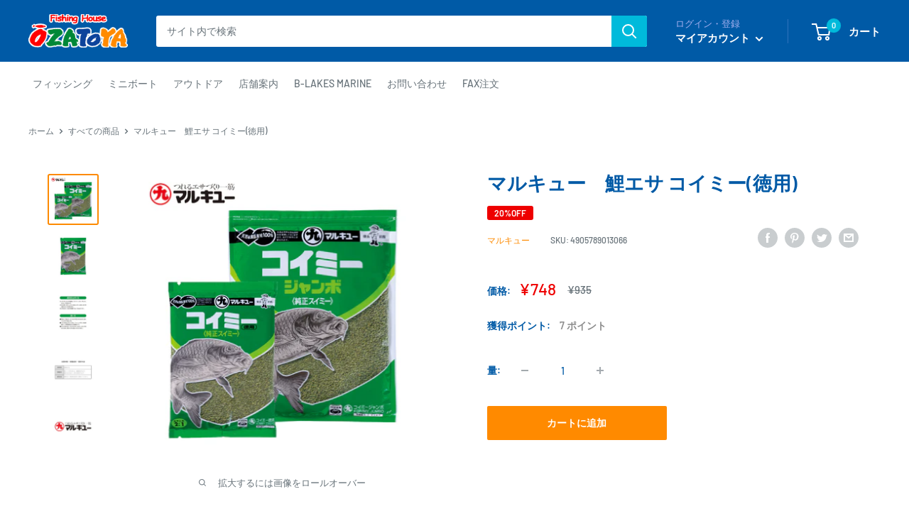

--- FILE ---
content_type: text/html; charset=utf-8
request_url: https://ozatoya.co.jp/products/4905789013066
body_size: 37933
content:
<!doctype html>

<html class="no-js" lang="ja">
  <head>
    <meta charset="utf-8">
    <meta name="viewport" content="width=device-width, initial-scale=1.0, height=device-height, minimum-scale=1.0, maximum-scale=5.0">
    <meta name="theme-color" content="#fd8a02">
    <meta name="google-site-verification" content="Hv0u_OfV6Ty0zEBq-zMyneALKkljIXdL1qPEsO06qmI" />

    <!-- Google Tag Manager -->
	<script>(function(w,d,s,l,i){w[l]=w[l]||[];w[l].push({'gtm.start':
	new Date().getTime(),event:'gtm.js'});var f=d.getElementsByTagName(s)[0],
	j=d.createElement(s),dl=l!='dataLayer'?'&l='+l:'';j.async=true;j.src=
	'https://www.googletagmanager.com/gtm.js?id='+i+dl;f.parentNode.insertBefore(j,f);
	})(window,document,'script','dataLayer','GTM-WSDBFPT');</script>
	<!-- End Google Tag Manager --><title>マルキュー　鯉エサ コイミー(徳用)
- 釣具通販OZATOYA</title><meta name="description" content="動物性タンパク質を含む観賞魚用の飼料を主原材料に、誘魚性分を配合。よくバラケる性質と高品質素材を大量に用いたことから、驚異の実績を記録。多くの釣り堀・釣り池で愛用されている、鯉のウキ釣り用配合エサです。 内容量：750g"><link rel="canonical" href="https://ozatoya.co.jp/products/4905789013066"><link rel="shortcut icon" href="//ozatoya.co.jp/cdn/shop/files/favicon_96x96.png?v=1626255668" type="image/png"><link rel="preload" as="style" href="//ozatoya.co.jp/cdn/shop/t/4/assets/theme.css?v=132196081685480463211718157792">
    <link rel="preload" as="script" href="//ozatoya.co.jp/cdn/shop/t/4/assets/theme.min.js?v=164977014983380440891718157792">
    <link rel="preconnect" href="https://cdn.shopify.com">
    <link rel="preconnect" href="https://fonts.shopifycdn.com">
    <link rel="dns-prefetch" href="https://productreviews.shopifycdn.com">
    <link rel="dns-prefetch" href="https://ajax.googleapis.com">
    <link rel="dns-prefetch" href="https://maps.googleapis.com">
    <link rel="dns-prefetch" href="https://maps.gstatic.com">
    <link rel="preload" href="//ozatoya.co.jp/cdn/shop/t/4/assets/lazysizes.js?v=63098554868324070131718157792" as="script">

    <meta property="og:type" content="product">
  <meta property="og:title" content="マルキュー　鯉エサ コイミー(徳用)"><meta property="og:image" content="http://ozatoya.co.jp/cdn/shop/products/ozatoya_9003074_01_f6e76bcf-72ef-43e9-b675-1a153fbf84db.jpg?v=1674120413">
    <meta property="og:image:secure_url" content="https://ozatoya.co.jp/cdn/shop/products/ozatoya_9003074_01_f6e76bcf-72ef-43e9-b675-1a153fbf84db.jpg?v=1674120413">
    <meta property="og:image:width" content="650">
    <meta property="og:image:height" content="650"><meta property="product:price:amount" content="748">
  <meta property="product:price:currency" content="JPY"><meta property="og:description" content="動物性タンパク質を含む観賞魚用の飼料を主原材料に、誘魚性分を配合。よくバラケる性質と高品質素材を大量に用いたことから、驚異の実績を記録。多くの釣り堀・釣り池で愛用されている、鯉のウキ釣り用配合エサです。 内容量：750g"><meta property="og:url" content="https://ozatoya.co.jp/products/4905789013066">
<meta property="og:site_name" content="釣具通販OZATOYA"><meta name="twitter:card" content="summary"><meta name="twitter:title" content="マルキュー　鯉エサ コイミー(徳用)">
  <meta name="twitter:description" content="動物性タンパク質を含む観賞魚用の飼料を主原材料に、誘魚性分を配合。よくバラケる性質と高品質素材を大量に用いたことから、驚異の実績を記録。多くの釣り堀・釣り池で愛用されている、鯉のウキ釣り用配合エサです。
内容量：750g">
  <meta name="twitter:image" content="https://ozatoya.co.jp/cdn/shop/products/ozatoya_9003074_01_f6e76bcf-72ef-43e9-b675-1a153fbf84db_600x600_crop_center.jpg?v=1674120413">
    <link rel="preload" href="//ozatoya.co.jp/cdn/fonts/barlow/barlow_n6.329f582a81f63f125e63c20a5a80ae9477df68e1.woff2" as="font" type="font/woff2" crossorigin>
<link rel="preload" href="//ozatoya.co.jp/cdn/fonts/barlow/barlow_n5.a193a1990790eba0cc5cca569d23799830e90f07.woff2" as="font" type="font/woff2" crossorigin>

<style>
  @font-face {
  font-family: Barlow;
  font-weight: 600;
  font-style: normal;
  font-display: swap;
  src: url("//ozatoya.co.jp/cdn/fonts/barlow/barlow_n6.329f582a81f63f125e63c20a5a80ae9477df68e1.woff2") format("woff2"),
       url("//ozatoya.co.jp/cdn/fonts/barlow/barlow_n6.0163402e36247bcb8b02716880d0b39568412e9e.woff") format("woff");
}

  @font-face {
  font-family: Barlow;
  font-weight: 500;
  font-style: normal;
  font-display: swap;
  src: url("//ozatoya.co.jp/cdn/fonts/barlow/barlow_n5.a193a1990790eba0cc5cca569d23799830e90f07.woff2") format("woff2"),
       url("//ozatoya.co.jp/cdn/fonts/barlow/barlow_n5.ae31c82169b1dc0715609b8cc6a610b917808358.woff") format("woff");
}

@font-face {
  font-family: Barlow;
  font-weight: 600;
  font-style: normal;
  font-display: swap;
  src: url("//ozatoya.co.jp/cdn/fonts/barlow/barlow_n6.329f582a81f63f125e63c20a5a80ae9477df68e1.woff2") format("woff2"),
       url("//ozatoya.co.jp/cdn/fonts/barlow/barlow_n6.0163402e36247bcb8b02716880d0b39568412e9e.woff") format("woff");
}

@font-face {
  font-family: Barlow;
  font-weight: 600;
  font-style: italic;
  font-display: swap;
  src: url("//ozatoya.co.jp/cdn/fonts/barlow/barlow_i6.5a22bd20fb27bad4d7674cc6e666fb9c77d813bb.woff2") format("woff2"),
       url("//ozatoya.co.jp/cdn/fonts/barlow/barlow_i6.1c8787fcb59f3add01a87f21b38c7ef797e3b3a1.woff") format("woff");
}


  @font-face {
  font-family: Barlow;
  font-weight: 700;
  font-style: normal;
  font-display: swap;
  src: url("//ozatoya.co.jp/cdn/fonts/barlow/barlow_n7.691d1d11f150e857dcbc1c10ef03d825bc378d81.woff2") format("woff2"),
       url("//ozatoya.co.jp/cdn/fonts/barlow/barlow_n7.4fdbb1cb7da0e2c2f88492243ffa2b4f91924840.woff") format("woff");
}

  @font-face {
  font-family: Barlow;
  font-weight: 500;
  font-style: italic;
  font-display: swap;
  src: url("//ozatoya.co.jp/cdn/fonts/barlow/barlow_i5.714d58286997b65cd479af615cfa9bb0a117a573.woff2") format("woff2"),
       url("//ozatoya.co.jp/cdn/fonts/barlow/barlow_i5.0120f77e6447d3b5df4bbec8ad8c2d029d87fb21.woff") format("woff");
}

  @font-face {
  font-family: Barlow;
  font-weight: 700;
  font-style: italic;
  font-display: swap;
  src: url("//ozatoya.co.jp/cdn/fonts/barlow/barlow_i7.50e19d6cc2ba5146fa437a5a7443c76d5d730103.woff2") format("woff2"),
       url("//ozatoya.co.jp/cdn/fonts/barlow/barlow_i7.47e9f98f1b094d912e6fd631cc3fe93d9f40964f.woff") format("woff");
}


  :root {
    --default-text-font-size : 15px;
    --base-text-font-size    : 14px;
    --heading-font-family    : Barlow, sans-serif;
    --heading-font-weight    : 600;
    --heading-font-style     : normal;
    --text-font-family       : Barlow, sans-serif;
    --text-font-weight       : 500;
    --text-font-style        : normal;
    --text-font-bolder-weight: 600;
    --text-link-decoration   : underline;

    --text-color               : #677279;
    --text-color-rgb           : 103, 114, 121;
    --heading-color            : #005aa6;
    --border-color             : #ffffff;
    --border-color-rgb         : 255, 255, 255;
    --form-border-color        : #f2f2f2;
    --accent-color             : #fd8a02;
    --accent-color-rgb         : 253, 138, 2;
    --link-color               : #000000;
    --link-color-hover         : #000000;
    --background               : #ffffff;
    --secondary-background     : #ffffff;
    --secondary-background-rgb : 255, 255, 255;
    --accent-background        : rgba(253, 138, 2, 0.08);

    --input-background: #ffffff;

    --error-color       : #ff0000;
    --error-background  : rgba(255, 0, 0, 0.07);
    --success-color     : #00aa00;
    --success-background: rgba(0, 170, 0, 0.11);

    --primary-button-background      : #ff8a00;
    --primary-button-background-rgb  : 255, 138, 0;
    --primary-button-text-color      : #ffffff;
    --secondary-button-background    : #1e2d7d;
    --secondary-button-background-rgb: 30, 45, 125;
    --secondary-button-text-color    : #ffffff;

    --header-background      : #005aa6;
    --header-text-color      : #ffffff;
    --header-light-text-color: #a3afef;
    --header-border-color    : rgba(163, 175, 239, 0.3);
    --header-accent-color    : #00badb;

    --footer-background-color:    #f3f5f6;
    --footer-heading-text-color:  #000000;
    --footer-body-text-color:     #677279;
    --footer-body-text-color-rgb: 103, 114, 121;
    --footer-accent-color:        #ff8a00;
    --footer-accent-color-rgb:    255, 138, 0;
    --footer-border:              none;
    
    --flickity-arrow-color: #cccccc;--product-on-sale-accent           : #ee0000;
    --product-on-sale-accent-rgb       : 238, 0, 0;
    --product-on-sale-color            : #ffffff;
    --product-in-stock-color           : #008a00;
    --product-low-stock-color          : #ee0000;
    --product-sold-out-color           : #8a9297;
    --product-custom-label-1-background: #008a00;
    --product-custom-label-1-color     : #ffffff;
    --product-custom-label-2-background: #00a500;
    --product-custom-label-2-color     : #ffffff;
    --product-review-star-color        : #ffbd00;

    --mobile-container-gutter : 20px;
    --desktop-container-gutter: 40px;

    /* Shopify related variables */
    --payment-terms-background-color: #ffffff;
  }
</style>

<script>
  // IE11 does not have support for CSS variables, so we have to polyfill them
  if (!(((window || {}).CSS || {}).supports && window.CSS.supports('(--a: 0)'))) {
    const script = document.createElement('script');
    script.type = 'text/javascript';
    script.src = 'https://cdn.jsdelivr.net/npm/css-vars-ponyfill@2';
    script.onload = function() {
      cssVars({});
    };

    document.getElementsByTagName('head')[0].appendChild(script);
  }
</script>


    

  <script>window.performance && window.performance.mark && window.performance.mark('shopify.content_for_header.start');</script><meta name="facebook-domain-verification" content="1q48q8l89cq4wkq09yfp79xrfbb7rq">
<meta id="shopify-digital-wallet" name="shopify-digital-wallet" content="/57931268250/digital_wallets/dialog">
<meta name="shopify-checkout-api-token" content="87f5951f83e54927b55e07c692352a16">
<link rel="alternate" type="application/json+oembed" href="https://ozatoya.co.jp/products/4905789013066.oembed">
<script async="async" src="/checkouts/internal/preloads.js?locale=ja-JP"></script>
<link rel="preconnect" href="https://shop.app" crossorigin="anonymous">
<script async="async" src="https://shop.app/checkouts/internal/preloads.js?locale=ja-JP&shop_id=57931268250" crossorigin="anonymous"></script>
<script id="apple-pay-shop-capabilities" type="application/json">{"shopId":57931268250,"countryCode":"JP","currencyCode":"JPY","merchantCapabilities":["supports3DS"],"merchantId":"gid:\/\/shopify\/Shop\/57931268250","merchantName":"釣具通販OZATOYA","requiredBillingContactFields":["postalAddress","email","phone"],"requiredShippingContactFields":["postalAddress","email","phone"],"shippingType":"shipping","supportedNetworks":["visa","masterCard","amex","jcb","discover"],"total":{"type":"pending","label":"釣具通販OZATOYA","amount":"1.00"},"shopifyPaymentsEnabled":true,"supportsSubscriptions":true}</script>
<script id="shopify-features" type="application/json">{"accessToken":"87f5951f83e54927b55e07c692352a16","betas":["rich-media-storefront-analytics"],"domain":"ozatoya.co.jp","predictiveSearch":false,"shopId":57931268250,"locale":"ja"}</script>
<script>var Shopify = Shopify || {};
Shopify.shop = "fozatoya.myshopify.com";
Shopify.locale = "ja";
Shopify.currency = {"active":"JPY","rate":"1.0"};
Shopify.country = "JP";
Shopify.theme = {"name":"Warehouse (EasyPoints)2024","id":169216672020,"schema_name":"Warehouse","schema_version":"1.18.3","theme_store_id":871,"role":"main"};
Shopify.theme.handle = "null";
Shopify.theme.style = {"id":null,"handle":null};
Shopify.cdnHost = "ozatoya.co.jp/cdn";
Shopify.routes = Shopify.routes || {};
Shopify.routes.root = "/";</script>
<script type="module">!function(o){(o.Shopify=o.Shopify||{}).modules=!0}(window);</script>
<script>!function(o){function n(){var o=[];function n(){o.push(Array.prototype.slice.apply(arguments))}return n.q=o,n}var t=o.Shopify=o.Shopify||{};t.loadFeatures=n(),t.autoloadFeatures=n()}(window);</script>
<script>
  window.ShopifyPay = window.ShopifyPay || {};
  window.ShopifyPay.apiHost = "shop.app\/pay";
  window.ShopifyPay.redirectState = null;
</script>
<script id="shop-js-analytics" type="application/json">{"pageType":"product"}</script>
<script defer="defer" async type="module" src="//ozatoya.co.jp/cdn/shopifycloud/shop-js/modules/v2/client.init-shop-cart-sync_CZKilf07.ja.esm.js"></script>
<script defer="defer" async type="module" src="//ozatoya.co.jp/cdn/shopifycloud/shop-js/modules/v2/chunk.common_rlhnONO2.esm.js"></script>
<script type="module">
  await import("//ozatoya.co.jp/cdn/shopifycloud/shop-js/modules/v2/client.init-shop-cart-sync_CZKilf07.ja.esm.js");
await import("//ozatoya.co.jp/cdn/shopifycloud/shop-js/modules/v2/chunk.common_rlhnONO2.esm.js");

  window.Shopify.SignInWithShop?.initShopCartSync?.({"fedCMEnabled":true,"windoidEnabled":true});

</script>
<script>
  window.Shopify = window.Shopify || {};
  if (!window.Shopify.featureAssets) window.Shopify.featureAssets = {};
  window.Shopify.featureAssets['shop-js'] = {"shop-cart-sync":["modules/v2/client.shop-cart-sync_BwCHLH8C.ja.esm.js","modules/v2/chunk.common_rlhnONO2.esm.js"],"init-fed-cm":["modules/v2/client.init-fed-cm_CQXj6EwP.ja.esm.js","modules/v2/chunk.common_rlhnONO2.esm.js"],"shop-button":["modules/v2/client.shop-button_B7JE2zCc.ja.esm.js","modules/v2/chunk.common_rlhnONO2.esm.js"],"init-windoid":["modules/v2/client.init-windoid_DQ9csUH7.ja.esm.js","modules/v2/chunk.common_rlhnONO2.esm.js"],"shop-cash-offers":["modules/v2/client.shop-cash-offers_DxEVlT9h.ja.esm.js","modules/v2/chunk.common_rlhnONO2.esm.js","modules/v2/chunk.modal_BI56FOb0.esm.js"],"shop-toast-manager":["modules/v2/client.shop-toast-manager_BE8_-kNb.ja.esm.js","modules/v2/chunk.common_rlhnONO2.esm.js"],"init-shop-email-lookup-coordinator":["modules/v2/client.init-shop-email-lookup-coordinator_BgbPPTAQ.ja.esm.js","modules/v2/chunk.common_rlhnONO2.esm.js"],"pay-button":["modules/v2/client.pay-button_hoKCMeMC.ja.esm.js","modules/v2/chunk.common_rlhnONO2.esm.js"],"avatar":["modules/v2/client.avatar_BTnouDA3.ja.esm.js"],"init-shop-cart-sync":["modules/v2/client.init-shop-cart-sync_CZKilf07.ja.esm.js","modules/v2/chunk.common_rlhnONO2.esm.js"],"shop-login-button":["modules/v2/client.shop-login-button_BXDQHqjj.ja.esm.js","modules/v2/chunk.common_rlhnONO2.esm.js","modules/v2/chunk.modal_BI56FOb0.esm.js"],"init-customer-accounts-sign-up":["modules/v2/client.init-customer-accounts-sign-up_C3NeUvFd.ja.esm.js","modules/v2/client.shop-login-button_BXDQHqjj.ja.esm.js","modules/v2/chunk.common_rlhnONO2.esm.js","modules/v2/chunk.modal_BI56FOb0.esm.js"],"init-shop-for-new-customer-accounts":["modules/v2/client.init-shop-for-new-customer-accounts_D-v2xi0b.ja.esm.js","modules/v2/client.shop-login-button_BXDQHqjj.ja.esm.js","modules/v2/chunk.common_rlhnONO2.esm.js","modules/v2/chunk.modal_BI56FOb0.esm.js"],"init-customer-accounts":["modules/v2/client.init-customer-accounts_Cciaq_Mb.ja.esm.js","modules/v2/client.shop-login-button_BXDQHqjj.ja.esm.js","modules/v2/chunk.common_rlhnONO2.esm.js","modules/v2/chunk.modal_BI56FOb0.esm.js"],"shop-follow-button":["modules/v2/client.shop-follow-button_CM9l58Wl.ja.esm.js","modules/v2/chunk.common_rlhnONO2.esm.js","modules/v2/chunk.modal_BI56FOb0.esm.js"],"lead-capture":["modules/v2/client.lead-capture_oVhdpGxe.ja.esm.js","modules/v2/chunk.common_rlhnONO2.esm.js","modules/v2/chunk.modal_BI56FOb0.esm.js"],"checkout-modal":["modules/v2/client.checkout-modal_BbgmKIDX.ja.esm.js","modules/v2/chunk.common_rlhnONO2.esm.js","modules/v2/chunk.modal_BI56FOb0.esm.js"],"shop-login":["modules/v2/client.shop-login_BRorRhgW.ja.esm.js","modules/v2/chunk.common_rlhnONO2.esm.js","modules/v2/chunk.modal_BI56FOb0.esm.js"],"payment-terms":["modules/v2/client.payment-terms_Ba4TR13R.ja.esm.js","modules/v2/chunk.common_rlhnONO2.esm.js","modules/v2/chunk.modal_BI56FOb0.esm.js"]};
</script>
<script>(function() {
  var isLoaded = false;
  function asyncLoad() {
    if (isLoaded) return;
    isLoaded = true;
    var urls = ["https:\/\/cdn.shopify.com\/s\/files\/1\/0579\/3126\/8250\/t\/2\/assets\/verify-meteor-menu.js?meteor_tier=premium\u0026shop=fozatoya.myshopify.com","\/\/cdn.shopify.com\/proxy\/7cdc3a62656ca75633dd7d7849880d20f3f43de7197cc0b7d523b3824c364425\/form.nerdy-apps.com\/build\/nerdy_form_widget.bee96d44.js?shop=fozatoya.myshopify.com\u0026sp-cache-control=cHVibGljLCBtYXgtYWdlPTkwMA","https:\/\/delivery-date-and-time-picker.amp.tokyo\/script_tags\/cart_attributes.js?shop=fozatoya.myshopify.com"];
    for (var i = 0; i < urls.length; i++) {
      var s = document.createElement('script');
      s.type = 'text/javascript';
      s.async = true;
      s.src = urls[i];
      var x = document.getElementsByTagName('script')[0];
      x.parentNode.insertBefore(s, x);
    }
  };
  if(window.attachEvent) {
    window.attachEvent('onload', asyncLoad);
  } else {
    window.addEventListener('load', asyncLoad, false);
  }
})();</script>
<script id="__st">var __st={"a":57931268250,"offset":32400,"reqid":"08c102eb-dab4-498c-8653-cb187896de1f-1768957191","pageurl":"ozatoya.co.jp\/products\/4905789013066","u":"ee8782d35c96","p":"product","rtyp":"product","rid":6878013522074};</script>
<script>window.ShopifyPaypalV4VisibilityTracking = true;</script>
<script id="form-persister">!function(){'use strict';const t='contact',e='new_comment',n=[[t,t],['blogs',e],['comments',e],[t,'customer']],o='password',r='form_key',c=['recaptcha-v3-token','g-recaptcha-response','h-captcha-response',o],s=()=>{try{return window.sessionStorage}catch{return}},i='__shopify_v',u=t=>t.elements[r],a=function(){const t=[...n].map((([t,e])=>`form[action*='/${t}']:not([data-nocaptcha='true']) input[name='form_type'][value='${e}']`)).join(',');var e;return e=t,()=>e?[...document.querySelectorAll(e)].map((t=>t.form)):[]}();function m(t){const e=u(t);a().includes(t)&&(!e||!e.value)&&function(t){try{if(!s())return;!function(t){const e=s();if(!e)return;const n=u(t);if(!n)return;const o=n.value;o&&e.removeItem(o)}(t);const e=Array.from(Array(32),(()=>Math.random().toString(36)[2])).join('');!function(t,e){u(t)||t.append(Object.assign(document.createElement('input'),{type:'hidden',name:r})),t.elements[r].value=e}(t,e),function(t,e){const n=s();if(!n)return;const r=[...t.querySelectorAll(`input[type='${o}']`)].map((({name:t})=>t)),u=[...c,...r],a={};for(const[o,c]of new FormData(t).entries())u.includes(o)||(a[o]=c);n.setItem(e,JSON.stringify({[i]:1,action:t.action,data:a}))}(t,e)}catch(e){console.error('failed to persist form',e)}}(t)}const f=t=>{if('true'===t.dataset.persistBound)return;const e=function(t,e){const n=function(t){return'function'==typeof t.submit?t.submit:HTMLFormElement.prototype.submit}(t).bind(t);return function(){let t;return()=>{t||(t=!0,(()=>{try{e(),n()}catch(t){(t=>{console.error('form submit failed',t)})(t)}})(),setTimeout((()=>t=!1),250))}}()}(t,(()=>{m(t)}));!function(t,e){if('function'==typeof t.submit&&'function'==typeof e)try{t.submit=e}catch{}}(t,e),t.addEventListener('submit',(t=>{t.preventDefault(),e()})),t.dataset.persistBound='true'};!function(){function t(t){const e=(t=>{const e=t.target;return e instanceof HTMLFormElement?e:e&&e.form})(t);e&&m(e)}document.addEventListener('submit',t),document.addEventListener('DOMContentLoaded',(()=>{const e=a();for(const t of e)f(t);var n;n=document.body,new window.MutationObserver((t=>{for(const e of t)if('childList'===e.type&&e.addedNodes.length)for(const t of e.addedNodes)1===t.nodeType&&'FORM'===t.tagName&&a().includes(t)&&f(t)})).observe(n,{childList:!0,subtree:!0,attributes:!1}),document.removeEventListener('submit',t)}))}()}();</script>
<script integrity="sha256-4kQ18oKyAcykRKYeNunJcIwy7WH5gtpwJnB7kiuLZ1E=" data-source-attribution="shopify.loadfeatures" defer="defer" src="//ozatoya.co.jp/cdn/shopifycloud/storefront/assets/storefront/load_feature-a0a9edcb.js" crossorigin="anonymous"></script>
<script crossorigin="anonymous" defer="defer" src="//ozatoya.co.jp/cdn/shopifycloud/storefront/assets/shopify_pay/storefront-65b4c6d7.js?v=20250812"></script>
<script data-source-attribution="shopify.dynamic_checkout.dynamic.init">var Shopify=Shopify||{};Shopify.PaymentButton=Shopify.PaymentButton||{isStorefrontPortableWallets:!0,init:function(){window.Shopify.PaymentButton.init=function(){};var t=document.createElement("script");t.src="https://ozatoya.co.jp/cdn/shopifycloud/portable-wallets/latest/portable-wallets.ja.js",t.type="module",document.head.appendChild(t)}};
</script>
<script data-source-attribution="shopify.dynamic_checkout.buyer_consent">
  function portableWalletsHideBuyerConsent(e){var t=document.getElementById("shopify-buyer-consent"),n=document.getElementById("shopify-subscription-policy-button");t&&n&&(t.classList.add("hidden"),t.setAttribute("aria-hidden","true"),n.removeEventListener("click",e))}function portableWalletsShowBuyerConsent(e){var t=document.getElementById("shopify-buyer-consent"),n=document.getElementById("shopify-subscription-policy-button");t&&n&&(t.classList.remove("hidden"),t.removeAttribute("aria-hidden"),n.addEventListener("click",e))}window.Shopify?.PaymentButton&&(window.Shopify.PaymentButton.hideBuyerConsent=portableWalletsHideBuyerConsent,window.Shopify.PaymentButton.showBuyerConsent=portableWalletsShowBuyerConsent);
</script>
<script data-source-attribution="shopify.dynamic_checkout.cart.bootstrap">document.addEventListener("DOMContentLoaded",(function(){function t(){return document.querySelector("shopify-accelerated-checkout-cart, shopify-accelerated-checkout")}if(t())Shopify.PaymentButton.init();else{new MutationObserver((function(e,n){t()&&(Shopify.PaymentButton.init(),n.disconnect())})).observe(document.body,{childList:!0,subtree:!0})}}));
</script>
<link id="shopify-accelerated-checkout-styles" rel="stylesheet" media="screen" href="https://ozatoya.co.jp/cdn/shopifycloud/portable-wallets/latest/accelerated-checkout-backwards-compat.css" crossorigin="anonymous">
<style id="shopify-accelerated-checkout-cart">
        #shopify-buyer-consent {
  margin-top: 1em;
  display: inline-block;
  width: 100%;
}

#shopify-buyer-consent.hidden {
  display: none;
}

#shopify-subscription-policy-button {
  background: none;
  border: none;
  padding: 0;
  text-decoration: underline;
  font-size: inherit;
  cursor: pointer;
}

#shopify-subscription-policy-button::before {
  box-shadow: none;
}

      </style>

<script>window.performance && window.performance.mark && window.performance.mark('shopify.content_for_header.end');</script>

    <link rel="stylesheet" href="//ozatoya.co.jp/cdn/shop/t/4/assets/theme.css?v=132196081685480463211718157792">
    <link rel="stylesheet" href="//ozatoya.co.jp/cdn/shop/t/4/assets/style.css?v=92821273897226354421718157792">

    
  <script type="application/ld+json">
  {
    "@context": "http://schema.org",
    "@type": "Product",
    "offers": [{
          "@type": "Offer",
          "name": "Default Title",
          "availability":"https://schema.org/InStock",
          "price": 748.0,
          "priceCurrency": "JPY",
          "priceValidUntil": "2026-01-31","sku": "4905789013066","url": "/products/4905789013066?variant=40350228086938"
        }
],
    "brand": {
      "name": "マルキュー"
    },
    "name": "マルキュー　鯉エサ コイミー(徳用)",
    "description": "動物性タンパク質を含む観賞魚用の飼料を主原材料に、誘魚性分を配合。よくバラケる性質と高品質素材を大量に用いたことから、驚異の実績を記録。多くの釣り堀・釣り池で愛用されている、鯉のウキ釣り用配合エサです。\n内容量：750g",
    "category": "エサ",
    "url": "/products/4905789013066",
    "sku": "4905789013066",
    "image": {
      "@type": "ImageObject",
      "url": "https://ozatoya.co.jp/cdn/shop/products/ozatoya_9003074_01_f6e76bcf-72ef-43e9-b675-1a153fbf84db_1024x.jpg?v=1674120413",
      "image": "https://ozatoya.co.jp/cdn/shop/products/ozatoya_9003074_01_f6e76bcf-72ef-43e9-b675-1a153fbf84db_1024x.jpg?v=1674120413",
      "name": "マルキュー　鯉エサ コイミー(徳用)",
      "width": "1024",
      "height": "1024"
    }
  }
  </script>



  <script type="application/ld+json">
  {
    "@context": "http://schema.org",
    "@type": "BreadcrumbList",
  "itemListElement": [{
      "@type": "ListItem",
      "position": 1,
      "name": "ホーム",
      "item": "https://ozatoya.co.jp"
    },{
          "@type": "ListItem",
          "position": 2,
          "name": "マルキュー　鯉エサ コイミー(徳用)",
          "item": "https://ozatoya.co.jp/products/4905789013066"
        }]
  }
  </script>


    <script>
      // This allows to expose several variables to the global scope, to be used in scripts
      window.theme = {
        pageType: "product",
        cartCount: 0,
        moneyFormat: "¥{{amount_no_decimals}}",
        moneyWithCurrencyFormat: "¥{{amount_no_decimals}} JPY",
        showDiscount: true,
        discountMode: "percentage",
        searchMode: "product",
        searchUnavailableProducts: "show",
        cartType: "drawer"
      };

      window.routes = {
        rootUrl: "\/",
        rootUrlWithoutSlash: '',
        cartUrl: "\/cart",
        cartAddUrl: "\/cart\/add",
        cartChangeUrl: "\/cart\/change",
        searchUrl: "\/search",
        productRecommendationsUrl: "\/recommendations\/products"
      };

      window.languages = {
        productRegularPrice: "通常価格",
        productSalePrice: "販売価格",
        collectionOnSaleLabel: "{{savings}}OFF",
        productFormUnavailable: "利用できません",
        productFormAddToCart: "カートに追加",
        productFormSoldOut: "完売",
        productAdded: "カートに追加されました",
        productAddedShort: "追加されました",
        shippingEstimatorNoResults: "住所への配送が見つかりませんでした。",
        shippingEstimatorOneResult: "住所には1つの配送料金があります：",
        shippingEstimatorMultipleResults: "住所には{{count}}の送料があります：",
        shippingEstimatorErrors: "いくつかのエラーがあります："
      };

      window.lazySizesConfig = {
        loadHidden: false,
        hFac: 0.8,
        expFactor: 3,
        customMedia: {
          '--phone': '(max-width: 640px)',
          '--tablet': '(min-width: 641px) and (max-width: 1023px)',
          '--lap': '(min-width: 1024px)'
        }
      };

      document.documentElement.className = document.documentElement.className.replace('no-js', 'js');
    </script><script src="//ozatoya.co.jp/cdn/shop/t/4/assets/theme.min.js?v=164977014983380440891718157792" defer></script>
    <script src="//ozatoya.co.jp/cdn/shop/t/4/assets/custom.js?v=90373254691674712701718157792" defer></script><script>
        (function () {
          window.onpageshow = function() {
            // We force re-freshing the cart content onpageshow, as most browsers will serve a cache copy when hitting the
            // back button, which cause staled data
            document.documentElement.dispatchEvent(new CustomEvent('cart:refresh', {
              bubbles: true,
              detail: {scrollToTop: false}
            }));
          };
        })();
      </script><link href="//ozatoya.co.jp/cdn/shop/t/4/assets/easy_points.css?v=71010169501601634521718157792" rel="stylesheet" type="text/css" media="all" />
      <script src="//ozatoya.co.jp/cdn/shop/t/4/assets/easy_points.js?v=165890998421949918431718157792" type="text/javascript"></script>
<link href="//ozatoya.co.jp/cdn/shop/t/4/assets/easy_points_integration.css?v=22355887556214539581718157792" rel="stylesheet" type="text/css" media="all" />
      <script src="//ozatoya.co.jp/cdn/shop/t/4/assets/easy_points_integration.min.js?v=179910523039530432201718157792" type="text/javascript"></script>

<script src="https://cdn.shopify.com/s/files/1/0579/3126/8250/t/3/assets/nerdy_form_widget.js?v=1663181986" defer="defer"></script>

<meta name="facebook-domain-verification" content="pcpi4kflir8nk72px7a0hezere7me1" />
<!-- BEGIN app block: shopify://apps/meteor-mega-menu/blocks/app_embed/9412d6a7-f8f8-4d65-b9ae-2737c2f0f45b -->


    <script>
        window.MeteorMenu = {
            // These will get handled by the Meteor class constructor
            registeredCallbacks: [],
            api: {
                on: (eventName, callback) => {
                    window.MeteorMenu.registeredCallbacks.push([eventName, callback]);
                }
            },
            revisionFileUrl: "\/\/ozatoya.co.jp\/cdn\/shop\/files\/meteor-mega-menus.json?v=18147137315085047102",
            storefrontAccessToken: "50af54d13ea7c7451bf066930d286169",
            localeRootPath: "\/",
            languageCode: "ja".toUpperCase(),
            countryCode: "JP",
            shop: {
                domain: "ozatoya.co.jp",
                permanentDomain: "fozatoya.myshopify.com",
                moneyFormat: "¥{{amount_no_decimals}}",
                currency: "JPY"
            },
            options: {
                desktopSelector: "",
                mobileSelector: "",
                disableDesktop: false,
                disableMobile: false,
                navigationLinkSpacing: 16,
                navigationLinkCaretStyle: "outline",
                menuDisplayAnimation: "none",
                menuCenterInViewport: false,
                menuVerticalOffset: 10,
                menuVerticalPadding: 0,
                menuJustifyContent: "flex-start",
                menuFontSize: 16,
                menuFontWeight: "400",
                menuTextTransform: "none",
                menuDisplayAction: "hover",
                menuDisplayDelay: "0",
                externalLinksInNewTab: null,
                mobileBreakpoint: 0,
                addonsEnabled: false
            }
        }
    </script>

<style data-app-injected='MeteorMenu'>
        
    </style><!-- END app block --><script src="https://cdn.shopify.com/extensions/76e9d4ee-cb70-4261-beaf-5f72a563488e/meteor-mega-menu-25/assets/meteor-menu.js" type="text/javascript" defer="defer"></script>
<link href="https://cdn.shopify.com/extensions/76e9d4ee-cb70-4261-beaf-5f72a563488e/meteor-mega-menu-25/assets/meteor-menu.css" rel="stylesheet" type="text/css" media="all">
<link href="https://monorail-edge.shopifysvc.com" rel="dns-prefetch">
<script>(function(){if ("sendBeacon" in navigator && "performance" in window) {try {var session_token_from_headers = performance.getEntriesByType('navigation')[0].serverTiming.find(x => x.name == '_s').description;} catch {var session_token_from_headers = undefined;}var session_cookie_matches = document.cookie.match(/_shopify_s=([^;]*)/);var session_token_from_cookie = session_cookie_matches && session_cookie_matches.length === 2 ? session_cookie_matches[1] : "";var session_token = session_token_from_headers || session_token_from_cookie || "";function handle_abandonment_event(e) {var entries = performance.getEntries().filter(function(entry) {return /monorail-edge.shopifysvc.com/.test(entry.name);});if (!window.abandonment_tracked && entries.length === 0) {window.abandonment_tracked = true;var currentMs = Date.now();var navigation_start = performance.timing.navigationStart;var payload = {shop_id: 57931268250,url: window.location.href,navigation_start,duration: currentMs - navigation_start,session_token,page_type: "product"};window.navigator.sendBeacon("https://monorail-edge.shopifysvc.com/v1/produce", JSON.stringify({schema_id: "online_store_buyer_site_abandonment/1.1",payload: payload,metadata: {event_created_at_ms: currentMs,event_sent_at_ms: currentMs}}));}}window.addEventListener('pagehide', handle_abandonment_event);}}());</script>
<script id="web-pixels-manager-setup">(function e(e,d,r,n,o){if(void 0===o&&(o={}),!Boolean(null===(a=null===(i=window.Shopify)||void 0===i?void 0:i.analytics)||void 0===a?void 0:a.replayQueue)){var i,a;window.Shopify=window.Shopify||{};var t=window.Shopify;t.analytics=t.analytics||{};var s=t.analytics;s.replayQueue=[],s.publish=function(e,d,r){return s.replayQueue.push([e,d,r]),!0};try{self.performance.mark("wpm:start")}catch(e){}var l=function(){var e={modern:/Edge?\/(1{2}[4-9]|1[2-9]\d|[2-9]\d{2}|\d{4,})\.\d+(\.\d+|)|Firefox\/(1{2}[4-9]|1[2-9]\d|[2-9]\d{2}|\d{4,})\.\d+(\.\d+|)|Chrom(ium|e)\/(9{2}|\d{3,})\.\d+(\.\d+|)|(Maci|X1{2}).+ Version\/(15\.\d+|(1[6-9]|[2-9]\d|\d{3,})\.\d+)([,.]\d+|)( \(\w+\)|)( Mobile\/\w+|) Safari\/|Chrome.+OPR\/(9{2}|\d{3,})\.\d+\.\d+|(CPU[ +]OS|iPhone[ +]OS|CPU[ +]iPhone|CPU IPhone OS|CPU iPad OS)[ +]+(15[._]\d+|(1[6-9]|[2-9]\d|\d{3,})[._]\d+)([._]\d+|)|Android:?[ /-](13[3-9]|1[4-9]\d|[2-9]\d{2}|\d{4,})(\.\d+|)(\.\d+|)|Android.+Firefox\/(13[5-9]|1[4-9]\d|[2-9]\d{2}|\d{4,})\.\d+(\.\d+|)|Android.+Chrom(ium|e)\/(13[3-9]|1[4-9]\d|[2-9]\d{2}|\d{4,})\.\d+(\.\d+|)|SamsungBrowser\/([2-9]\d|\d{3,})\.\d+/,legacy:/Edge?\/(1[6-9]|[2-9]\d|\d{3,})\.\d+(\.\d+|)|Firefox\/(5[4-9]|[6-9]\d|\d{3,})\.\d+(\.\d+|)|Chrom(ium|e)\/(5[1-9]|[6-9]\d|\d{3,})\.\d+(\.\d+|)([\d.]+$|.*Safari\/(?![\d.]+ Edge\/[\d.]+$))|(Maci|X1{2}).+ Version\/(10\.\d+|(1[1-9]|[2-9]\d|\d{3,})\.\d+)([,.]\d+|)( \(\w+\)|)( Mobile\/\w+|) Safari\/|Chrome.+OPR\/(3[89]|[4-9]\d|\d{3,})\.\d+\.\d+|(CPU[ +]OS|iPhone[ +]OS|CPU[ +]iPhone|CPU IPhone OS|CPU iPad OS)[ +]+(10[._]\d+|(1[1-9]|[2-9]\d|\d{3,})[._]\d+)([._]\d+|)|Android:?[ /-](13[3-9]|1[4-9]\d|[2-9]\d{2}|\d{4,})(\.\d+|)(\.\d+|)|Mobile Safari.+OPR\/([89]\d|\d{3,})\.\d+\.\d+|Android.+Firefox\/(13[5-9]|1[4-9]\d|[2-9]\d{2}|\d{4,})\.\d+(\.\d+|)|Android.+Chrom(ium|e)\/(13[3-9]|1[4-9]\d|[2-9]\d{2}|\d{4,})\.\d+(\.\d+|)|Android.+(UC? ?Browser|UCWEB|U3)[ /]?(15\.([5-9]|\d{2,})|(1[6-9]|[2-9]\d|\d{3,})\.\d+)\.\d+|SamsungBrowser\/(5\.\d+|([6-9]|\d{2,})\.\d+)|Android.+MQ{2}Browser\/(14(\.(9|\d{2,})|)|(1[5-9]|[2-9]\d|\d{3,})(\.\d+|))(\.\d+|)|K[Aa][Ii]OS\/(3\.\d+|([4-9]|\d{2,})\.\d+)(\.\d+|)/},d=e.modern,r=e.legacy,n=navigator.userAgent;return n.match(d)?"modern":n.match(r)?"legacy":"unknown"}(),u="modern"===l?"modern":"legacy",c=(null!=n?n:{modern:"",legacy:""})[u],f=function(e){return[e.baseUrl,"/wpm","/b",e.hashVersion,"modern"===e.buildTarget?"m":"l",".js"].join("")}({baseUrl:d,hashVersion:r,buildTarget:u}),m=function(e){var d=e.version,r=e.bundleTarget,n=e.surface,o=e.pageUrl,i=e.monorailEndpoint;return{emit:function(e){var a=e.status,t=e.errorMsg,s=(new Date).getTime(),l=JSON.stringify({metadata:{event_sent_at_ms:s},events:[{schema_id:"web_pixels_manager_load/3.1",payload:{version:d,bundle_target:r,page_url:o,status:a,surface:n,error_msg:t},metadata:{event_created_at_ms:s}}]});if(!i)return console&&console.warn&&console.warn("[Web Pixels Manager] No Monorail endpoint provided, skipping logging."),!1;try{return self.navigator.sendBeacon.bind(self.navigator)(i,l)}catch(e){}var u=new XMLHttpRequest;try{return u.open("POST",i,!0),u.setRequestHeader("Content-Type","text/plain"),u.send(l),!0}catch(e){return console&&console.warn&&console.warn("[Web Pixels Manager] Got an unhandled error while logging to Monorail."),!1}}}}({version:r,bundleTarget:l,surface:e.surface,pageUrl:self.location.href,monorailEndpoint:e.monorailEndpoint});try{o.browserTarget=l,function(e){var d=e.src,r=e.async,n=void 0===r||r,o=e.onload,i=e.onerror,a=e.sri,t=e.scriptDataAttributes,s=void 0===t?{}:t,l=document.createElement("script"),u=document.querySelector("head"),c=document.querySelector("body");if(l.async=n,l.src=d,a&&(l.integrity=a,l.crossOrigin="anonymous"),s)for(var f in s)if(Object.prototype.hasOwnProperty.call(s,f))try{l.dataset[f]=s[f]}catch(e){}if(o&&l.addEventListener("load",o),i&&l.addEventListener("error",i),u)u.appendChild(l);else{if(!c)throw new Error("Did not find a head or body element to append the script");c.appendChild(l)}}({src:f,async:!0,onload:function(){if(!function(){var e,d;return Boolean(null===(d=null===(e=window.Shopify)||void 0===e?void 0:e.analytics)||void 0===d?void 0:d.initialized)}()){var d=window.webPixelsManager.init(e)||void 0;if(d){var r=window.Shopify.analytics;r.replayQueue.forEach((function(e){var r=e[0],n=e[1],o=e[2];d.publishCustomEvent(r,n,o)})),r.replayQueue=[],r.publish=d.publishCustomEvent,r.visitor=d.visitor,r.initialized=!0}}},onerror:function(){return m.emit({status:"failed",errorMsg:"".concat(f," has failed to load")})},sri:function(e){var d=/^sha384-[A-Za-z0-9+/=]+$/;return"string"==typeof e&&d.test(e)}(c)?c:"",scriptDataAttributes:o}),m.emit({status:"loading"})}catch(e){m.emit({status:"failed",errorMsg:(null==e?void 0:e.message)||"Unknown error"})}}})({shopId: 57931268250,storefrontBaseUrl: "https://ozatoya.co.jp",extensionsBaseUrl: "https://extensions.shopifycdn.com/cdn/shopifycloud/web-pixels-manager",monorailEndpoint: "https://monorail-edge.shopifysvc.com/unstable/produce_batch",surface: "storefront-renderer",enabledBetaFlags: ["2dca8a86"],webPixelsConfigList: [{"id":"1895301396","configuration":"{\"config\":\"{\\\"google_tag_ids\\\":[\\\"G-D8P7L6CX50\\\"],\\\"target_country\\\":\\\"ZZ\\\",\\\"gtag_events\\\":[{\\\"type\\\":\\\"begin_checkout\\\",\\\"action_label\\\":\\\"G-D8P7L6CX50\\\"},{\\\"type\\\":\\\"search\\\",\\\"action_label\\\":\\\"G-D8P7L6CX50\\\"},{\\\"type\\\":\\\"view_item\\\",\\\"action_label\\\":\\\"G-D8P7L6CX50\\\"},{\\\"type\\\":\\\"purchase\\\",\\\"action_label\\\":\\\"G-D8P7L6CX50\\\"},{\\\"type\\\":\\\"page_view\\\",\\\"action_label\\\":\\\"G-D8P7L6CX50\\\"},{\\\"type\\\":\\\"add_payment_info\\\",\\\"action_label\\\":\\\"G-D8P7L6CX50\\\"},{\\\"type\\\":\\\"add_to_cart\\\",\\\"action_label\\\":\\\"G-D8P7L6CX50\\\"}],\\\"enable_monitoring_mode\\\":false}\"}","eventPayloadVersion":"v1","runtimeContext":"OPEN","scriptVersion":"b2a88bafab3e21179ed38636efcd8a93","type":"APP","apiClientId":1780363,"privacyPurposes":[],"dataSharingAdjustments":{"protectedCustomerApprovalScopes":["read_customer_address","read_customer_email","read_customer_name","read_customer_personal_data","read_customer_phone"]}},{"id":"368279828","configuration":"{\"pixel_id\":\"1215936655730038\",\"pixel_type\":\"facebook_pixel\",\"metaapp_system_user_token\":\"-\"}","eventPayloadVersion":"v1","runtimeContext":"OPEN","scriptVersion":"ca16bc87fe92b6042fbaa3acc2fbdaa6","type":"APP","apiClientId":2329312,"privacyPurposes":["ANALYTICS","MARKETING","SALE_OF_DATA"],"dataSharingAdjustments":{"protectedCustomerApprovalScopes":["read_customer_address","read_customer_email","read_customer_name","read_customer_personal_data","read_customer_phone"]}},{"id":"shopify-app-pixel","configuration":"{}","eventPayloadVersion":"v1","runtimeContext":"STRICT","scriptVersion":"0450","apiClientId":"shopify-pixel","type":"APP","privacyPurposes":["ANALYTICS","MARKETING"]},{"id":"shopify-custom-pixel","eventPayloadVersion":"v1","runtimeContext":"LAX","scriptVersion":"0450","apiClientId":"shopify-pixel","type":"CUSTOM","privacyPurposes":["ANALYTICS","MARKETING"]}],isMerchantRequest: false,initData: {"shop":{"name":"釣具通販OZATOYA","paymentSettings":{"currencyCode":"JPY"},"myshopifyDomain":"fozatoya.myshopify.com","countryCode":"JP","storefrontUrl":"https:\/\/ozatoya.co.jp"},"customer":null,"cart":null,"checkout":null,"productVariants":[{"price":{"amount":748.0,"currencyCode":"JPY"},"product":{"title":"マルキュー　鯉エサ コイミー(徳用)","vendor":"マルキュー","id":"6878013522074","untranslatedTitle":"マルキュー　鯉エサ コイミー(徳用)","url":"\/products\/4905789013066","type":"エサ"},"id":"40350228086938","image":{"src":"\/\/ozatoya.co.jp\/cdn\/shop\/products\/ozatoya_9003074_01_f6e76bcf-72ef-43e9-b675-1a153fbf84db.jpg?v=1674120413"},"sku":"4905789013066","title":"Default Title","untranslatedTitle":"Default Title"}],"purchasingCompany":null},},"https://ozatoya.co.jp/cdn","fcfee988w5aeb613cpc8e4bc33m6693e112",{"modern":"","legacy":""},{"shopId":"57931268250","storefrontBaseUrl":"https:\/\/ozatoya.co.jp","extensionBaseUrl":"https:\/\/extensions.shopifycdn.com\/cdn\/shopifycloud\/web-pixels-manager","surface":"storefront-renderer","enabledBetaFlags":"[\"2dca8a86\"]","isMerchantRequest":"false","hashVersion":"fcfee988w5aeb613cpc8e4bc33m6693e112","publish":"custom","events":"[[\"page_viewed\",{}],[\"product_viewed\",{\"productVariant\":{\"price\":{\"amount\":748.0,\"currencyCode\":\"JPY\"},\"product\":{\"title\":\"マルキュー　鯉エサ コイミー(徳用)\",\"vendor\":\"マルキュー\",\"id\":\"6878013522074\",\"untranslatedTitle\":\"マルキュー　鯉エサ コイミー(徳用)\",\"url\":\"\/products\/4905789013066\",\"type\":\"エサ\"},\"id\":\"40350228086938\",\"image\":{\"src\":\"\/\/ozatoya.co.jp\/cdn\/shop\/products\/ozatoya_9003074_01_f6e76bcf-72ef-43e9-b675-1a153fbf84db.jpg?v=1674120413\"},\"sku\":\"4905789013066\",\"title\":\"Default Title\",\"untranslatedTitle\":\"Default Title\"}}]]"});</script><script>
  window.ShopifyAnalytics = window.ShopifyAnalytics || {};
  window.ShopifyAnalytics.meta = window.ShopifyAnalytics.meta || {};
  window.ShopifyAnalytics.meta.currency = 'JPY';
  var meta = {"product":{"id":6878013522074,"gid":"gid:\/\/shopify\/Product\/6878013522074","vendor":"マルキュー","type":"エサ","handle":"4905789013066","variants":[{"id":40350228086938,"price":74800,"name":"マルキュー　鯉エサ コイミー(徳用)","public_title":null,"sku":"4905789013066"}],"remote":false},"page":{"pageType":"product","resourceType":"product","resourceId":6878013522074,"requestId":"08c102eb-dab4-498c-8653-cb187896de1f-1768957191"}};
  for (var attr in meta) {
    window.ShopifyAnalytics.meta[attr] = meta[attr];
  }
</script>
<script class="analytics">
  (function () {
    var customDocumentWrite = function(content) {
      var jquery = null;

      if (window.jQuery) {
        jquery = window.jQuery;
      } else if (window.Checkout && window.Checkout.$) {
        jquery = window.Checkout.$;
      }

      if (jquery) {
        jquery('body').append(content);
      }
    };

    var hasLoggedConversion = function(token) {
      if (token) {
        return document.cookie.indexOf('loggedConversion=' + token) !== -1;
      }
      return false;
    }

    var setCookieIfConversion = function(token) {
      if (token) {
        var twoMonthsFromNow = new Date(Date.now());
        twoMonthsFromNow.setMonth(twoMonthsFromNow.getMonth() + 2);

        document.cookie = 'loggedConversion=' + token + '; expires=' + twoMonthsFromNow;
      }
    }

    var trekkie = window.ShopifyAnalytics.lib = window.trekkie = window.trekkie || [];
    if (trekkie.integrations) {
      return;
    }
    trekkie.methods = [
      'identify',
      'page',
      'ready',
      'track',
      'trackForm',
      'trackLink'
    ];
    trekkie.factory = function(method) {
      return function() {
        var args = Array.prototype.slice.call(arguments);
        args.unshift(method);
        trekkie.push(args);
        return trekkie;
      };
    };
    for (var i = 0; i < trekkie.methods.length; i++) {
      var key = trekkie.methods[i];
      trekkie[key] = trekkie.factory(key);
    }
    trekkie.load = function(config) {
      trekkie.config = config || {};
      trekkie.config.initialDocumentCookie = document.cookie;
      var first = document.getElementsByTagName('script')[0];
      var script = document.createElement('script');
      script.type = 'text/javascript';
      script.onerror = function(e) {
        var scriptFallback = document.createElement('script');
        scriptFallback.type = 'text/javascript';
        scriptFallback.onerror = function(error) {
                var Monorail = {
      produce: function produce(monorailDomain, schemaId, payload) {
        var currentMs = new Date().getTime();
        var event = {
          schema_id: schemaId,
          payload: payload,
          metadata: {
            event_created_at_ms: currentMs,
            event_sent_at_ms: currentMs
          }
        };
        return Monorail.sendRequest("https://" + monorailDomain + "/v1/produce", JSON.stringify(event));
      },
      sendRequest: function sendRequest(endpointUrl, payload) {
        // Try the sendBeacon API
        if (window && window.navigator && typeof window.navigator.sendBeacon === 'function' && typeof window.Blob === 'function' && !Monorail.isIos12()) {
          var blobData = new window.Blob([payload], {
            type: 'text/plain'
          });

          if (window.navigator.sendBeacon(endpointUrl, blobData)) {
            return true;
          } // sendBeacon was not successful

        } // XHR beacon

        var xhr = new XMLHttpRequest();

        try {
          xhr.open('POST', endpointUrl);
          xhr.setRequestHeader('Content-Type', 'text/plain');
          xhr.send(payload);
        } catch (e) {
          console.log(e);
        }

        return false;
      },
      isIos12: function isIos12() {
        return window.navigator.userAgent.lastIndexOf('iPhone; CPU iPhone OS 12_') !== -1 || window.navigator.userAgent.lastIndexOf('iPad; CPU OS 12_') !== -1;
      }
    };
    Monorail.produce('monorail-edge.shopifysvc.com',
      'trekkie_storefront_load_errors/1.1',
      {shop_id: 57931268250,
      theme_id: 169216672020,
      app_name: "storefront",
      context_url: window.location.href,
      source_url: "//ozatoya.co.jp/cdn/s/trekkie.storefront.cd680fe47e6c39ca5d5df5f0a32d569bc48c0f27.min.js"});

        };
        scriptFallback.async = true;
        scriptFallback.src = '//ozatoya.co.jp/cdn/s/trekkie.storefront.cd680fe47e6c39ca5d5df5f0a32d569bc48c0f27.min.js';
        first.parentNode.insertBefore(scriptFallback, first);
      };
      script.async = true;
      script.src = '//ozatoya.co.jp/cdn/s/trekkie.storefront.cd680fe47e6c39ca5d5df5f0a32d569bc48c0f27.min.js';
      first.parentNode.insertBefore(script, first);
    };
    trekkie.load(
      {"Trekkie":{"appName":"storefront","development":false,"defaultAttributes":{"shopId":57931268250,"isMerchantRequest":null,"themeId":169216672020,"themeCityHash":"7720065066604269326","contentLanguage":"ja","currency":"JPY","eventMetadataId":"ba65d34f-8c9b-408d-9763-2d522b0dc7f5"},"isServerSideCookieWritingEnabled":true,"monorailRegion":"shop_domain","enabledBetaFlags":["65f19447"]},"Session Attribution":{},"S2S":{"facebookCapiEnabled":true,"source":"trekkie-storefront-renderer","apiClientId":580111}}
    );

    var loaded = false;
    trekkie.ready(function() {
      if (loaded) return;
      loaded = true;

      window.ShopifyAnalytics.lib = window.trekkie;

      var originalDocumentWrite = document.write;
      document.write = customDocumentWrite;
      try { window.ShopifyAnalytics.merchantGoogleAnalytics.call(this); } catch(error) {};
      document.write = originalDocumentWrite;

      window.ShopifyAnalytics.lib.page(null,{"pageType":"product","resourceType":"product","resourceId":6878013522074,"requestId":"08c102eb-dab4-498c-8653-cb187896de1f-1768957191","shopifyEmitted":true});

      var match = window.location.pathname.match(/checkouts\/(.+)\/(thank_you|post_purchase)/)
      var token = match? match[1]: undefined;
      if (!hasLoggedConversion(token)) {
        setCookieIfConversion(token);
        window.ShopifyAnalytics.lib.track("Viewed Product",{"currency":"JPY","variantId":40350228086938,"productId":6878013522074,"productGid":"gid:\/\/shopify\/Product\/6878013522074","name":"マルキュー　鯉エサ コイミー(徳用)","price":"748","sku":"4905789013066","brand":"マルキュー","variant":null,"category":"エサ","nonInteraction":true,"remote":false},undefined,undefined,{"shopifyEmitted":true});
      window.ShopifyAnalytics.lib.track("monorail:\/\/trekkie_storefront_viewed_product\/1.1",{"currency":"JPY","variantId":40350228086938,"productId":6878013522074,"productGid":"gid:\/\/shopify\/Product\/6878013522074","name":"マルキュー　鯉エサ コイミー(徳用)","price":"748","sku":"4905789013066","brand":"マルキュー","variant":null,"category":"エサ","nonInteraction":true,"remote":false,"referer":"https:\/\/ozatoya.co.jp\/products\/4905789013066"});
      }
    });


        var eventsListenerScript = document.createElement('script');
        eventsListenerScript.async = true;
        eventsListenerScript.src = "//ozatoya.co.jp/cdn/shopifycloud/storefront/assets/shop_events_listener-3da45d37.js";
        document.getElementsByTagName('head')[0].appendChild(eventsListenerScript);

})();</script>
<script
  defer
  src="https://ozatoya.co.jp/cdn/shopifycloud/perf-kit/shopify-perf-kit-3.0.4.min.js"
  data-application="storefront-renderer"
  data-shop-id="57931268250"
  data-render-region="gcp-us-central1"
  data-page-type="product"
  data-theme-instance-id="169216672020"
  data-theme-name="Warehouse"
  data-theme-version="1.18.3"
  data-monorail-region="shop_domain"
  data-resource-timing-sampling-rate="10"
  data-shs="true"
  data-shs-beacon="true"
  data-shs-export-with-fetch="true"
  data-shs-logs-sample-rate="1"
  data-shs-beacon-endpoint="https://ozatoya.co.jp/api/collect"
></script>
</head>

  <body class="warehouse--v1 features--animate-zoom template-product " data-instant-intensity="viewport">
    <a href="#main" class="visually-hidden skip-to-content">コンテンツにスキップする</a>
    <span class="loading-bar"></span>

    <div id="shopify-section-announcement-bar" class="shopify-section"></div>
<div id="shopify-section-popups" class="shopify-section"><div data-section-id="popups" data-section-type="popups"></div>

</div>
<div id="shopify-section-header" class="shopify-section shopify-section__header"><section data-section-id="header" data-section-type="header" data-section-settings='{
  "navigationLayout": "inline",
  "desktopOpenTrigger": "hover",
  "useStickyHeader": true
}'>
  <header class="header header--inline " role="banner">
    <div class="container">
      <div class="header__inner"><nav class="header__mobile-nav hidden-lap-and-up">
            <button class="header__mobile-nav-toggle icon-state touch-area" data-action="toggle-menu" aria-expanded="false" aria-haspopup="true" aria-controls="mobile-menu" aria-label="メニューをオープン">
              <span class="icon-state__primary"><svg focusable="false" class="icon icon--hamburger-mobile" viewBox="0 0 20 16" role="presentation">
      <path d="M0 14h20v2H0v-2zM0 0h20v2H0V0zm0 7h20v2H0V7z" fill="currentColor" fill-rule="evenodd"></path>
    </svg></span>
              <span class="icon-state__secondary"><svg focusable="false" class="icon icon--close" viewBox="0 0 19 19" role="presentation">
      <path d="M9.1923882 8.39339828l7.7781745-7.7781746 1.4142136 1.41421357-7.7781746 7.77817459 7.7781746 7.77817456L16.9705627 19l-7.7781745-7.7781746L1.41421356 19 0 17.5857864l7.7781746-7.77817456L0 2.02943725 1.41421356.61522369 9.1923882 8.39339828z" fill="currentColor" fill-rule="evenodd"></path>
    </svg></span>
            </button><div id="mobile-menu" class="mobile-menu" aria-hidden="true"><svg focusable="false" class="icon icon--nav-triangle-borderless" viewBox="0 0 20 9" role="presentation">
      <path d="M.47108938 9c.2694725-.26871321.57077721-.56867841.90388257-.89986354C3.12384116 6.36134886 5.74788116 3.76338565 9.2467995.30653888c.4145057-.4095171 1.0844277-.40860098 1.4977971.00205122L19.4935156 9H.47108938z" fill="#ffffff"></path>
    </svg><div class="mobile-menu__inner">
    <div class="mobile-menu__panel">
      <div class="mobile-menu__section">
        <ul class="mobile-menu__nav" data-type="menu" role="list"><li class="mobile-menu__nav-item"><a href="/collections/fishing" class="mobile-menu__nav-link" data-type="menuitem">フィッシング</a></li><li class="mobile-menu__nav-item"><a href="/collections/miniboat" class="mobile-menu__nav-link" data-type="menuitem">ミニボート</a></li><li class="mobile-menu__nav-item"><a href="/collections/outdoor" class="mobile-menu__nav-link" data-type="menuitem">アウトドア</a></li><li class="mobile-menu__nav-item"><a href="/pages/shopguide" class="mobile-menu__nav-link" data-type="menuitem">店舗案内</a></li><li class="mobile-menu__nav-item"><a href="https://blakes-marine.com/" class="mobile-menu__nav-link" data-type="menuitem">B-LAKES MARINE</a></li><li class="mobile-menu__nav-item"><a href="/pages/%E3%81%8A%E5%95%8F%E3%81%84%E5%90%88%E3%82%8F%E3%81%9B" class="mobile-menu__nav-link" data-type="menuitem">お問い合わせ</a></li><li class="mobile-menu__nav-item"><a href="https://cdn.shopify.com/s/files/1/0579/3126/8250/files/fax_order_24new.pdf?v=1631329028" class="mobile-menu__nav-link" data-type="menuitem">FAX注文</a></li></ul>
      </div><div class="mobile-menu__section mobile-menu__section--loose">
          <p class="mobile-menu__section-title heading h5">ヘルプ</p><div class="mobile-menu__help-wrapper"><svg focusable="false" class="icon icon--bi-phone" viewBox="0 0 24 24" role="presentation">
      <g stroke-width="2" fill="none" fill-rule="evenodd" stroke-linecap="square">
        <path d="M17 15l-3 3-8-8 3-3-5-5-3 3c0 9.941 8.059 18 18 18l3-3-5-5z" stroke="#005aa6"></path>
        <path d="M14 1c4.971 0 9 4.029 9 9m-9-5c2.761 0 5 2.239 5 5" stroke="#fd8a02"></path>
      </g>
    </svg><span>0749-62-5365</span>
            </div><div class="mobile-menu__help-wrapper"><svg focusable="false" class="icon icon--bi-email" viewBox="0 0 22 22" role="presentation">
      <g fill="none" fill-rule="evenodd">
        <path stroke="#fd8a02" d="M.916667 10.08333367l3.66666667-2.65833334v4.65849997zm20.1666667 0L17.416667 7.42500033v4.65849997z"></path>
        <path stroke="#005aa6" stroke-width="2" d="M4.58333367 7.42500033L.916667 10.08333367V21.0833337h20.1666667V10.08333367L17.416667 7.42500033"></path>
        <path stroke="#005aa6" stroke-width="2" d="M4.58333367 12.1000003V.916667H17.416667v11.1833333m-16.5-2.01666663L21.0833337 21.0833337m0-11.00000003L11.0000003 15.5833337"></path>
        <path d="M8.25000033 5.50000033h5.49999997M8.25000033 9.166667h5.49999997" stroke="#fd8a02" stroke-width="2" stroke-linecap="square"></path>
      </g>
    </svg><a href="mailto:info@ozatoya.co.jp">info@ozatoya.co.jp</a>
            </div></div></div></div>
</div></nav><div class="header__logo"><a href="/" class="header__logo-link"><span class="visually-hidden">釣具通販OZATOYA</span>
              <img class="header__logo-image"
                   style="max-width: 140px"
                   width="178"
                   height="60"
                   src="//ozatoya.co.jp/cdn/shop/files/logoimg_140x2x_140x@2x.png?v=1646732836"
                   alt="釣具通販OZATOYA"></a></div><div class="header__search-bar-wrapper ">
          <form action="/search" method="get" role="search" class="search-bar"><div class="search-bar__top-wrapper">
              <div class="search-bar__top">
                <input type="hidden" name="type" value="product">
                <input type="hidden" name="options[prefix]" value="last">
                <input type="hidden" name="options[unavailable_products]" value="show">

                <div class="search-bar__input-wrapper">
                  <input class="search-bar__input" type="text" name="q" autocomplete="off" autocorrect="off" aria-label="サイト内で検索" placeholder="サイト内で検索">
                  <button type="button" class="search-bar__input-clear hidden-lap-and-up" data-action="clear-input">
                    <span class="visually-hidden">消去</span>
                    <svg focusable="false" class="icon icon--close" viewBox="0 0 19 19" role="presentation">
      <path d="M9.1923882 8.39339828l7.7781745-7.7781746 1.4142136 1.41421357-7.7781746 7.77817459 7.7781746 7.77817456L16.9705627 19l-7.7781745-7.7781746L1.41421356 19 0 17.5857864l7.7781746-7.77817456L0 2.02943725 1.41421356.61522369 9.1923882 8.39339828z" fill="currentColor" fill-rule="evenodd"></path>
    </svg>
                  </button>
                </div><button type="submit" class="search-bar__submit" aria-label="検索"><svg focusable="false" class="icon icon--search" viewBox="0 0 21 21" role="presentation">
      <g stroke-width="2" stroke="currentColor" fill="none" fill-rule="evenodd">
        <path d="M19 19l-5-5" stroke-linecap="square"></path>
        <circle cx="8.5" cy="8.5" r="7.5"></circle>
      </g>
    </svg><svg focusable="false" class="icon icon--search-loader" viewBox="0 0 64 64" role="presentation">
      <path opacity=".4" d="M23.8589104 1.05290547C40.92335108-3.43614731 58.45816642 6.79494359 62.94709453 23.8589104c4.48905278 17.06444068-5.74156424 34.59913135-22.80600493 39.08818413S5.54195825 57.2055303 1.05290547 40.1410896C-3.43602265 23.0771228 6.7944697 5.54195825 23.8589104 1.05290547zM38.6146353 57.1445143c13.8647142-3.64731754 22.17719655-17.89443541 18.529879-31.75914961-3.64743965-13.86517841-17.8944354-22.17719655-31.7591496-18.529879S3.20804604 24.7494569 6.8554857 38.6146353c3.64731753 13.8647142 17.8944354 22.17719655 31.7591496 18.529879z"></path>
      <path d="M1.05290547 40.1410896l5.80258022-1.5264543c3.64731754 13.8647142 17.89443541 22.17719655 31.75914961 18.529879l1.5264543 5.80258023C23.07664892 67.43614731 5.54195825 57.2055303 1.05290547 40.1410896z"></path>
    </svg></button>
              </div>

              <button type="button" class="search-bar__close-button hidden-tablet-and-up" data-action="unfix-search">
                <span class="search-bar__close-text">閉じる</span>
              </button>
            </div>

            <div class="search-bar__inner">
              <div class="search-bar__inner-animation">
                <div class="search-bar__results" aria-hidden="true">
                  <div class="skeleton-container"><div class="search-bar__result-item search-bar__result-item--skeleton">
                        <div class="search-bar__image-container">
                          <div class="aspect-ratio aspect-ratio--square">
                            <div class="skeleton-image"></div>
                          </div>
                        </div>

                        <div class="search-bar__item-info">
                          <div class="skeleton-paragraph">
                            <div class="skeleton-text"></div>
                            <div class="skeleton-text"></div>
                          </div>
                        </div>
                      </div><div class="search-bar__result-item search-bar__result-item--skeleton">
                        <div class="search-bar__image-container">
                          <div class="aspect-ratio aspect-ratio--square">
                            <div class="skeleton-image"></div>
                          </div>
                        </div>

                        <div class="search-bar__item-info">
                          <div class="skeleton-paragraph">
                            <div class="skeleton-text"></div>
                            <div class="skeleton-text"></div>
                          </div>
                        </div>
                      </div><div class="search-bar__result-item search-bar__result-item--skeleton">
                        <div class="search-bar__image-container">
                          <div class="aspect-ratio aspect-ratio--square">
                            <div class="skeleton-image"></div>
                          </div>
                        </div>

                        <div class="search-bar__item-info">
                          <div class="skeleton-paragraph">
                            <div class="skeleton-text"></div>
                            <div class="skeleton-text"></div>
                          </div>
                        </div>
                      </div></div>

                  <div class="search-bar__results-inner"></div>
                </div></div>
            </div>
          </form>
        </div><div class="header__action-list"><div class="header__action-item hidden-tablet-and-up">
              <a class="header__action-item-link" href="/search" data-action="toggle-search" aria-expanded="false" aria-label="Open search"><svg focusable="false" class="icon icon--search" viewBox="0 0 21 21" role="presentation">
      <g stroke-width="2" stroke="currentColor" fill="none" fill-rule="evenodd">
        <path d="M19 19l-5-5" stroke-linecap="square"></path>
        <circle cx="8.5" cy="8.5" r="7.5"></circle>
      </g>
    </svg></a>
            </div><div class="header__action-item header__action-item--account"><span class="header__action-item-title hidden-pocket hidden-lap">ログイン・登録</span><div class="header__action-item-content">
                <a href="/account/login" class="header__action-item-link header__account-icon icon-state hidden-desk" aria-label="マイアカウント" aria-controls="account-popover" aria-expanded="false" data-action="toggle-popover" >
                  <span class="icon-state__primary"><svg focusable="false" class="icon icon--account" viewBox="0 0 20 22" role="presentation">
      <path d="M10 13c2.82 0 5.33.64 6.98 1.2A3 3 0 0 1 19 17.02V21H1v-3.97a3 3 0 0 1 2.03-2.84A22.35 22.35 0 0 1 10 13zm0 0c-2.76 0-5-3.24-5-6V6a5 5 0 0 1 10 0v1c0 2.76-2.24 6-5 6z" stroke="currentColor" stroke-width="2" fill="none"></path>
    </svg></span>
                  <span class="icon-state__secondary"><svg focusable="false" class="icon icon--close" viewBox="0 0 19 19" role="presentation">
      <path d="M9.1923882 8.39339828l7.7781745-7.7781746 1.4142136 1.41421357-7.7781746 7.77817459 7.7781746 7.77817456L16.9705627 19l-7.7781745-7.7781746L1.41421356 19 0 17.5857864l7.7781746-7.77817456L0 2.02943725 1.41421356.61522369 9.1923882 8.39339828z" fill="currentColor" fill-rule="evenodd"></path>
    </svg></span>
                </a>

                <a href="/account/login" class="header__action-item-link hidden-pocket hidden-lap" aria-controls="account-popover" aria-expanded="false" data-action="toggle-popover">マイアカウント <svg focusable="false" class="icon icon--arrow-bottom" viewBox="0 0 12 8" role="presentation">
      <path stroke="currentColor" stroke-width="2" d="M10 2L6 6 2 2" fill="none" stroke-linecap="square"></path>
    </svg></a>

                <div id="account-popover" class="popover popover--large popover--unlogged" aria-hidden="true"><svg focusable="false" class="icon icon--nav-triangle-borderless" viewBox="0 0 20 9" role="presentation">
      <path d="M.47108938 9c.2694725-.26871321.57077721-.56867841.90388257-.89986354C3.12384116 6.36134886 5.74788116 3.76338565 9.2467995.30653888c.4145057-.4095171 1.0844277-.40860098 1.4977971.00205122L19.4935156 9H.47108938z" fill="#ffffff"></path>
    </svg><div class="popover__panel-list"><div id="header-login-panel" class="popover__panel popover__panel--default is-selected">
                        <div class="popover__inner"><form method="post" action="/account/login" id="header_customer_login" accept-charset="UTF-8" data-login-with-shop-sign-in="true" name="login" class="form"><input type="hidden" name="form_type" value="customer_login" /><input type="hidden" name="utf8" value="✓" /><header class="popover__header">
                              <h2 class="popover__title heading">アカウントにログイン</h2>
                              <p class="popover__legend">メールとパスワードを入力してください：</p>
                            </header>

                            <div class="form__input-wrapper form__input-wrapper--labelled">
                              <input type="email" id="login-customer[email]" class="form__field form__field--text" name="customer[email]" required="required">
                              <label for="login-customer[email]" class="form__floating-label">メール</label>
                            </div>

                            <div class="form__input-wrapper form__input-wrapper--labelled">
                              <input type="password" id="login-customer[password]" class="form__field form__field--text" name="customer[password]" required="required" autocomplete="current-password">
                              <label for="login-customer[password]" class="form__floating-label">パスワード</label>
                            </div>

                            <button type="submit" class="form__submit button button--primary button--full">ログイン</button></form><div class="popover__secondary-action">
                            <!-- 2021.07.28 更新 -->
                            <!--<p>新規顧客ですか？ <button data-action="show-popover-panel" aria-controls="header-register-panel" class="link link--accented">アカウントを作成してください</button></p>-->
                            <p><button data-action="show-popover-panel" aria-controls="header-register-panel" class="form__submit button button--primary button--full" style="background-color: red;">新規会員登録</button></p>
                            <br />
                            <p>パスワードを忘れた場合 <a href="/account#recover-password" aria-controls="header-recover-panel" class="link link--accented">パスワードの回復</a></p>
                          </div>
                        </div>
                      </div><div id="header-recover-panel" class="popover__panel popover__panel--sliding">
                        <div class="popover__inner"><form method="post" action="/account/recover" accept-charset="UTF-8" name="recover" class="form"><input type="hidden" name="form_type" value="recover_customer_password" /><input type="hidden" name="utf8" value="✓" /><header class="popover__header">
                              <h2 class="popover__title heading">パスワードの回復</h2>
                              <p class="popover__legend">メールを入力</p>
                            </header>

                            <div class="form__input-wrapper form__input-wrapper--labelled">
                              <input type="email" id="recover-customer[recover_email]" class="form__field form__field--text" name="email" required="required">
                              <label for="recover-customer[recover_email]" class="form__floating-label">メール</label>
                            </div>

                            <button type="submit" class="form__submit button button--primary button--full">回復する</button></form><div class="popover__secondary-action">
                            <p>パスワードを覚えていますか？ <button data-action="show-popover-panel" aria-controls="header-login-panel" class="link link--accented">ログインに戻る</button></p>
                          </div>
                        </div>
                      </div><div id="header-register-panel" class="popover__panel popover__panel--sliding">
                        <div class="popover__inner"><form method="post" action="/account" id="create_customer" accept-charset="UTF-8" data-login-with-shop-sign-up="true" name="create" class="form"><input type="hidden" name="form_type" value="create_customer" /><input type="hidden" name="utf8" value="✓" /><header class="popover__header">
                              <h2 class="popover__title heading">アカウントを作成</h2>
                              <p class="popover__legend">以下の情報を入力してください:</p>
                            </header><div class="form__input-wrapper form__input-wrapper--labelled">
                                <input type="text" id="customer[last_name]" class="form__field form__field--text" name="customer[last_name]" autocomplete="family-name" required="required">
                                <label for="customer[last_name]" class="form__floating-label">姓</label>
                              </div>

                              <div class="form__input-wrapper form__input-wrapper--labelled">
                                <input type="text" id="customer[first_name]" class="form__field form__field--text" name="customer[first_name]" autocomplete="given-name" required="required">
                                <label for="customer[first_name]" class="form__floating-label">名</label>
                              </div><div class="form__input-wrapper form__input-wrapper--labelled">
                              <input type="email" id="register-customer[email]" class="form__field form__field--text" name="customer[email]" required="required">
                              <label for="register-customer[email]" class="form__floating-label">メール</label>
                            </div>

                            <div class="form__input-wrapper form__input-wrapper--labelled">
                              <input type="password" id="register-customer[password]" class="form__field form__field--text" name="customer[password]" required="required" autocomplete="new-password">
                              <label for="register-customer[password]" class="form__floating-label">パスワード</label>
                            </div>

                            <button type="submit" class="form__submit button button--primary button--full">アカウントを作成</button></form><div class="popover__secondary-action">                                                        <!-- <p>すでにアカウントをお持ちですか？ <button data-action="show-popover-panel" aria-controls="header-login-panel" class="link link--accented">こちらでログイン</button></p> -->
                            <p>すでにアカウントをお持ちですか？ <button data-action="show-popover-panel" aria-controls="header-login-panel" class="link link--accented">こちらでログイン</button></p>
                          </div>
                        </div>
                      </div>
                    </div>
                  
                </div>
              </div>
            </div><div class="header__action-item header__action-item--cart">
            <a class="header__action-item-link header__cart-toggle" href="/cart" aria-controls="mini-cart" aria-expanded="false" data-action="toggle-mini-cart" data-no-instant>
              <div class="header__action-item-content">
                <div class="header__cart-icon icon-state" aria-expanded="false">
                  <span class="icon-state__primary"><svg focusable="false" class="icon icon--cart" viewBox="0 0 27 24" role="presentation">
      <g transform="translate(0 1)" stroke-width="2" stroke="currentColor" fill="none" fill-rule="evenodd">
        <circle stroke-linecap="square" cx="11" cy="20" r="2"></circle>
        <circle stroke-linecap="square" cx="22" cy="20" r="2"></circle>
        <path d="M7.31 5h18.27l-1.44 10H9.78L6.22 0H0"></path>
      </g>
    </svg><span class="header__cart-count">0</span>
                  </span>

                  <span class="icon-state__secondary"><svg focusable="false" class="icon icon--close" viewBox="0 0 19 19" role="presentation">
      <path d="M9.1923882 8.39339828l7.7781745-7.7781746 1.4142136 1.41421357-7.7781746 7.77817459 7.7781746 7.77817456L16.9705627 19l-7.7781745-7.7781746L1.41421356 19 0 17.5857864l7.7781746-7.77817456L0 2.02943725 1.41421356.61522369 9.1923882 8.39339828z" fill="currentColor" fill-rule="evenodd"></path>
    </svg></span>
                </div>

                <span class="hidden-pocket hidden-lap">カート</span>
              </div>
            </a><form method="post" action="/cart" id="mini-cart" class="mini-cart" aria-hidden="true" novalidate="novalidate" data-item-count="0">
  <input type="hidden" name="attributes[collection_products_per_page]" value="">
  <input type="hidden" name="attributes[collection_layout]" value=""><svg focusable="false" class="icon icon--nav-triangle-borderless" viewBox="0 0 20 9" role="presentation">
      <path d="M.47108938 9c.2694725-.26871321.57077721-.56867841.90388257-.89986354C3.12384116 6.36134886 5.74788116 3.76338565 9.2467995.30653888c.4145057-.4095171 1.0844277-.40860098 1.4977971.00205122L19.4935156 9H.47108938z" fill="#ffffff"></path>
    </svg><div class="mini-cart__content mini-cart__content--empty"><div class="mini-cart__empty-state"><svg focusable="false" width="81" height="70" viewBox="0 0 81 70">
      <g transform="translate(0 2)" stroke-width="4" stroke="#005aa6" fill="none" fill-rule="evenodd">
        <circle stroke-linecap="square" cx="34" cy="60" r="6"></circle>
        <circle stroke-linecap="square" cx="67" cy="60" r="6"></circle>
        <path d="M22.9360352 15h54.8070373l-4.3391876 30H30.3387146L19.6676025 0H.99560547"></path>
      </g>
    </svg><p class="heading h4">カートは空です</p>
      </div>

      <a href="/collections/all" class="button button--primary button--full">製品を購入する</a>
    </div></form>
</div>
        </div>
      </div>
    </div>
  </header><nav class="nav-bar">
      <div class="nav-bar__inner">
        <div class="container">
          <ul class="nav-bar__linklist list--unstyled" data-type="menu" role="list"><li class="nav-bar__item"><a href="/collections/fishing" class="nav-bar__link link" data-type="menuitem">フィッシング</a></li><li class="nav-bar__item"><a href="/collections/miniboat" class="nav-bar__link link" data-type="menuitem">ミニボート</a></li><li class="nav-bar__item"><a href="/collections/outdoor" class="nav-bar__link link" data-type="menuitem">アウトドア</a></li><li class="nav-bar__item"><a href="/pages/shopguide" class="nav-bar__link link" data-type="menuitem">店舗案内</a></li><li class="nav-bar__item"><a href="https://blakes-marine.com/" class="nav-bar__link link" data-type="menuitem">B-LAKES MARINE</a></li><li class="nav-bar__item"><a href="/pages/%E3%81%8A%E5%95%8F%E3%81%84%E5%90%88%E3%82%8F%E3%81%9B" class="nav-bar__link link" data-type="menuitem">お問い合わせ</a></li><li class="nav-bar__item"><a href="https://cdn.shopify.com/s/files/1/0579/3126/8250/files/fax_order_24new.pdf?v=1631329028" class="nav-bar__link link" data-type="menuitem">FAX注文</a></li></ul>
        </div>
      </div>
    </nav></section>

<style>
  :root {
    --header-is-sticky: 1;
    --header-inline-navigation: 1;
  }

  #shopify-section-header {
    position: relative;
    z-index: 5;position: -webkit-sticky;
      position: sticky;
      top: 0;}.header__logo-image {
      max-width: 100px !important;
    }

    @media screen and (min-width: 641px) {
      .header__logo-image {
        max-width: 140px !important;
      }
    }@media screen and (min-width: 1000px) {
      .search-bar.is-expanded .search-bar__top {
        box-shadow: 0 -1px var(--border-color) inset;
      }
    }</style>

<script>
  document.documentElement.style.setProperty('--header-height', document.getElementById('shopify-section-header').clientHeight + 'px');
</script>

</div>

    <main id="main" role="main">
      <div id="shopify-section-product-template" class="shopify-section"><section data-section-id="product-template" data-section-type="product" data-section-settings='{
  "showShippingEstimator": false,
  "showQuantitySelector": true,
  "showPaymentButton": false,
  "showInventoryQuantity": false,
  "lowInventoryThreshold": 100,
  "galleryTransitionEffect": "fade",
  "enableImageZoom": true,
  "zoomEffect": "outside",
  "enableVideoLooping": false,
  "productOptions": [&quot;Title&quot;],
  "enableHistoryState": true,
  "infoOverflowScroll": true,
  "isQuickView": false
}'><div class="container container--flush">
      <div class="page__sub-header">
        <nav aria-label="パンくず" class="breadcrumb">
          <ol class="breadcrumb__list" role="list">
            <li class="breadcrumb__item">
              <a class="breadcrumb__link link" href="/">ホーム</a><svg focusable="false" class="icon icon--arrow-right" viewBox="0 0 8 12" role="presentation">
      <path stroke="currentColor" stroke-width="2" d="M2 2l4 4-4 4" fill="none" stroke-linecap="square"></path>
    </svg></li>

            <li class="breadcrumb__item"><a class="breadcrumb__link link" href="/collections/all">すべての商品</a><svg focusable="false" class="icon icon--arrow-right" viewBox="0 0 8 12" role="presentation">
      <path stroke="currentColor" stroke-width="2" d="M2 2l4 4-4 4" fill="none" stroke-linecap="square"></path>
    </svg></li>

            <li class="breadcrumb__item">
              <span class="breadcrumb__link" aria-current="page">マルキュー　鯉エサ コイミー(徳用)</span>
            </li>
          </ol>
        </nav></div>

      <div class="product-block-list product-block-list--small">
        <div class="product-block-list__wrapper"><div class="product-block-list__item product-block-list__item--gallery">
              <div class="card">
    <div class="card__section card__section--tight">
      <div class="product-gallery product-gallery--with-thumbnails"><div class="product-gallery__carousel-wrapper">
          <div class="product-gallery__carousel product-gallery__carousel--zoomable" data-media-count="5" data-initial-media-id="32717157662996"><div class="product-gallery__carousel-item is-selected " tabindex="-1" data-media-id="32717157662996" data-media-type="image"  ><div class="product-gallery__size-limiter" style="max-width: 650px"><div class="aspect-ratio" style="padding-bottom: 100.0%">
                        <img class="product-gallery__image lazyload image--fade-in" data-src="//ozatoya.co.jp/cdn/shop/products/ozatoya_9003074_01_f6e76bcf-72ef-43e9-b675-1a153fbf84db_{width}x.jpg?v=1674120413" data-widths="[400,500,600]" data-sizes="auto" data-zoom="//ozatoya.co.jp/cdn/shop/products/ozatoya_9003074_01_f6e76bcf-72ef-43e9-b675-1a153fbf84db_1600x.jpg?v=1674120413" data-zoom-width="650" alt="マルキュー　鯉エサ コイミー(徳用)">

                        <noscript>
                          <img src="//ozatoya.co.jp/cdn/shop/products/ozatoya_9003074_01_f6e76bcf-72ef-43e9-b675-1a153fbf84db_800x.jpg?v=1674120413" alt="マルキュー　鯉エサ コイミー(徳用)">
                        </noscript>
                      </div>
                    </div></div><div class="product-gallery__carousel-item  " tabindex="-1" data-media-id="32717156352276" data-media-type="image"  ><div class="product-gallery__size-limiter" style="max-width: 650px"><div class="aspect-ratio" style="padding-bottom: 100.0%">
                        <img class="product-gallery__image lazyload image--fade-in" data-src="//ozatoya.co.jp/cdn/shop/products/4905789013066_01_{width}x.jpg?v=1674120413" data-widths="[400,500,600]" data-sizes="auto" data-zoom="//ozatoya.co.jp/cdn/shop/products/4905789013066_01_1600x.jpg?v=1674120413" data-zoom-width="650" alt="マルキュー　鯉エサ コイミー(徳用)">

                        <noscript>
                          <img src="//ozatoya.co.jp/cdn/shop/products/4905789013066_01_800x.jpg?v=1674120413" alt="マルキュー　鯉エサ コイミー(徳用)">
                        </noscript>
                      </div>
                    </div></div><div class="product-gallery__carousel-item  " tabindex="-1" data-media-id="32717156319508" data-media-type="image"  ><div class="product-gallery__size-limiter" style="max-width: 650px"><div class="aspect-ratio" style="padding-bottom: 100.0%">
                        <img class="product-gallery__image lazyload image--fade-in" data-src="//ozatoya.co.jp/cdn/shop/products/4905789013066_02_{width}x.jpg?v=1674120413" data-widths="[400,500,600]" data-sizes="auto" data-zoom="//ozatoya.co.jp/cdn/shop/products/4905789013066_02_1600x.jpg?v=1674120413" data-zoom-width="650" alt="マルキュー　鯉エサ コイミー(徳用)">

                        <noscript>
                          <img src="//ozatoya.co.jp/cdn/shop/products/4905789013066_02_800x.jpg?v=1674120413" alt="マルキュー　鯉エサ コイミー(徳用)">
                        </noscript>
                      </div>
                    </div></div><div class="product-gallery__carousel-item  " tabindex="-1" data-media-id="32717156286740" data-media-type="image"  ><div class="product-gallery__size-limiter" style="max-width: 650px"><div class="aspect-ratio" style="padding-bottom: 100.0%">
                        <img class="product-gallery__image lazyload image--fade-in" data-src="//ozatoya.co.jp/cdn/shop/products/4905789013066_03_{width}x.jpg?v=1674120413" data-widths="[400,500,600]" data-sizes="auto" data-zoom="//ozatoya.co.jp/cdn/shop/products/4905789013066_03_1600x.jpg?v=1674120413" data-zoom-width="650" alt="マルキュー　鯉エサ コイミー(徳用)">

                        <noscript>
                          <img src="//ozatoya.co.jp/cdn/shop/products/4905789013066_03_800x.jpg?v=1674120413" alt="マルキュー　鯉エサ コイミー(徳用)">
                        </noscript>
                      </div>
                    </div></div><div class="product-gallery__carousel-item  " tabindex="-1" data-media-id="32717162086676" data-media-type="image"  ><div class="product-gallery__size-limiter" style="max-width: 650px"><div class="aspect-ratio" style="padding-bottom: 100.0%">
                        <img class="product-gallery__image lazyload image--fade-in" data-src="//ozatoya.co.jp/cdn/shop/products/ozatoya_MARUKYU_576ce96f-ac92-4068-827d-7a0747be0ba0_{width}x.jpg?v=1674120413" data-widths="[400,500,600]" data-sizes="auto" data-zoom="//ozatoya.co.jp/cdn/shop/products/ozatoya_MARUKYU_576ce96f-ac92-4068-827d-7a0747be0ba0_1600x.jpg?v=1674120413" data-zoom-width="650" alt="マルキュー　鯉エサ コイミー(徳用)">

                        <noscript>
                          <img src="//ozatoya.co.jp/cdn/shop/products/ozatoya_MARUKYU_576ce96f-ac92-4068-827d-7a0747be0ba0_800x.jpg?v=1674120413" alt="マルキュー　鯉エサ コイミー(徳用)">
                        </noscript>
                      </div>
                    </div></div></div><span class="product-gallery__zoom-notice">
              <svg focusable="false" class="icon icon--zoom" viewBox="0 0 10 10" role="presentation">
      <path d="M7.58801492 6.8808396L9.999992 9.292784l-.70716.707208-2.41193007-2.41199543C6.15725808 8.15916409 5.24343297 8.50004 4.25 8.50004c-2.347188 0-4.249968-1.902876-4.249968-4.2501C.000032 1.902704 1.902812.000128 4.25.000128c2.347176 0 4.249956 1.902576 4.249956 4.249812 0 .99341752-.34083418 1.90724151-.91194108 2.6308996zM4.25.999992C2.455064.999992.999992 2.454944.999992 4.24994c0 1.794984 1.455072 3.249936 3.250008 3.249936 1.794924 0 3.249996-1.454952 3.249996-3.249936C7.499996 2.454944 6.044924.999992 4.25.999992z" fill="currentColor" fill-rule="evenodd"></path>
    </svg>
              <span class="hidden-pocket">拡大するには画像をロールオーバー</span>
              <span class="hidden-lap-and-up">拡大するには画像をクリック</span>
            </span></div><div class="scroller">
            <div class="scroller__inner">
              <div class="product-gallery__thumbnail-list"><a href="//ozatoya.co.jp/cdn/shop/products/ozatoya_9003074_01_f6e76bcf-72ef-43e9-b675-1a153fbf84db_1024x.jpg?v=1674120413" rel="noopener" class="product-gallery__thumbnail is-nav-selected " data-media-id="32717157662996" ><div class="aspect-ratio" style="padding-bottom: 100.0%">
                      <img class="image--fade-in lazyload" data-src="//ozatoya.co.jp/cdn/shop/products/ozatoya_9003074_01_f6e76bcf-72ef-43e9-b675-1a153fbf84db_130x.jpg?v=1674120413" alt="マルキュー　鯉エサ コイミー(徳用)">
                    </div>
                  </a><a href="//ozatoya.co.jp/cdn/shop/products/4905789013066_01_1024x.jpg?v=1674120413" rel="noopener" class="product-gallery__thumbnail  " data-media-id="32717156352276" ><div class="aspect-ratio" style="padding-bottom: 100.0%">
                      <img class="image--fade-in lazyload" data-src="//ozatoya.co.jp/cdn/shop/products/4905789013066_01_130x.jpg?v=1674120413" alt="マルキュー　鯉エサ コイミー(徳用)">
                    </div>
                  </a><a href="//ozatoya.co.jp/cdn/shop/products/4905789013066_02_1024x.jpg?v=1674120413" rel="noopener" class="product-gallery__thumbnail  " data-media-id="32717156319508" ><div class="aspect-ratio" style="padding-bottom: 100.0%">
                      <img class="image--fade-in lazyload" data-src="//ozatoya.co.jp/cdn/shop/products/4905789013066_02_130x.jpg?v=1674120413" alt="マルキュー　鯉エサ コイミー(徳用)">
                    </div>
                  </a><a href="//ozatoya.co.jp/cdn/shop/products/4905789013066_03_1024x.jpg?v=1674120413" rel="noopener" class="product-gallery__thumbnail  " data-media-id="32717156286740" ><div class="aspect-ratio" style="padding-bottom: 100.0%">
                      <img class="image--fade-in lazyload" data-src="//ozatoya.co.jp/cdn/shop/products/4905789013066_03_130x.jpg?v=1674120413" alt="マルキュー　鯉エサ コイミー(徳用)">
                    </div>
                  </a><a href="//ozatoya.co.jp/cdn/shop/products/ozatoya_MARUKYU_576ce96f-ac92-4068-827d-7a0747be0ba0_1024x.jpg?v=1674120413" rel="noopener" class="product-gallery__thumbnail  " data-media-id="32717162086676" ><div class="aspect-ratio" style="padding-bottom: 100.0%">
                      <img class="image--fade-in lazyload" data-src="//ozatoya.co.jp/cdn/shop/products/ozatoya_MARUKYU_576ce96f-ac92-4068-827d-7a0747be0ba0_130x.jpg?v=1674120413" alt="マルキュー　鯉エサ コイミー(徳用)">
                    </div>
                  </a></div>
            </div>
          </div><div class="pswp" tabindex="-1" role="dialog" aria-hidden="true">
            <div class="pswp__bg"></div>
            <div class="pswp__scroll-wrap">
              <div class="pswp__container">
                <div class="pswp__item"></div>
                <div class="pswp__item"></div>
                <div class="pswp__item"></div>
              </div>

              <div class="pswp__ui">
                <button class="pswp__button pswp__button--close" aria-label="閉じる">
                  <svg focusable="false" class="icon icon--close-2" viewBox="0 0 12 12" role="presentation">
      <path fill-rule="evenodd" clip-rule="evenodd" d="M7.414 6l4.243 4.243-1.414 1.414L6 7.414l-4.243 4.243-1.414-1.414L4.586 6 .343 1.757 1.757.343 6 4.586 10.243.343l1.414 1.414L7.414 6z" fill="currentColor"></path>
    </svg>
                </button>

                <div class="pswp__prev-next">
                  <button class="pswp__button pswp__button--arrow--left" aria-label="前へ">
                    <svg focusable="false" class="icon icon--arrow-left" viewBox="0 0 8 12" role="presentation">
      <path stroke="currentColor" stroke-width="2" d="M6 10L2 6l4-4" fill="none" stroke-linecap="square"></path>
    </svg>
                  </button>

                  <button class="pswp__button pswp__button--arrow--right" aria-label="次へ">
                    <svg focusable="false" class="icon icon--arrow-right" viewBox="0 0 8 12" role="presentation">
      <path stroke="currentColor" stroke-width="2" d="M2 2l4 4-4 4" fill="none" stroke-linecap="square"></path>
    </svg>
                  </button>
                </div>

                <div class="pswp__pagination">
                  <span class="pswp__pagination-current"></span> / <span class="pswp__pagination-count"></span>
                </div>
              </div>
            </div>
          </div></div>
    </div>
  </div>
            </div><div class="product-block-list__item product-block-list__item--info">
            <div class="card card--collapsed card--sticky"><div id="product-zoom-product-template" class="product__zoom-wrapper"></div><div class="card__section">
    
<div class="product-meta"><h1 class="product-meta__title heading h1">マルキュー　鯉エサ コイミー(徳用)</h1><div class="product-meta__label-list"><span class="product-label product-label--on-sale" >20%OFF</span></div><div class="product-meta__reference"><a class="product-meta__vendor link link--accented" href="/collections/vendors?q=%E3%83%9E%E3%83%AB%E3%82%AD%E3%83%A5%E3%83%BC">マルキュー</a><span class="product-meta__sku" >SKU: <span class="product-meta__sku-number">4905789013066</span>
            </span></div><div class="product-meta__share-buttons hidden-phone">
          <ul class="social-media__item-list list--unstyled" role="list">
          <li class="social-media__item social-media__item--facebook">
            <a href="https://www.facebook.com/sharer.php?u=https://ozatoya.co.jp/products/4905789013066" target="_blank" rel="noopener" aria-label="Facebookで共有"><svg focusable="false" class="icon icon--facebook" viewBox="0 0 30 30">
      <path d="M15 30C6.71572875 30 0 23.2842712 0 15 0 6.71572875 6.71572875 0 15 0c8.2842712 0 15 6.71572875 15 15 0 8.2842712-6.7157288 15-15 15zm3.2142857-17.1429611h-2.1428678v-2.1425646c0-.5852979.8203285-1.07160109 1.0714928-1.07160109h1.071375v-2.1428925h-2.1428678c-2.3564786 0-3.2142536 1.98610393-3.2142536 3.21449359v2.1425646h-1.0714822l.0032143 2.1528011 1.0682679-.0099086v7.499969h3.2142536v-7.499969h2.1428678v-2.1428925z" fill="currentColor" fill-rule="evenodd"></path>
    </svg></a>
          </li>

          <li class="social-media__item social-media__item--pinterest">
            <a href="https://pinterest.com/pin/create/button/?url=https://ozatoya.co.jp/products/4905789013066&media=https://ozatoya.co.jp/cdn/shop/products/ozatoya_9003074_01_f6e76bcf-72ef-43e9-b675-1a153fbf84db_1024x.jpg?v=1674120413&description=%E5%8B%95%E7%89%A9%E6%80%A7%E3%82%BF%E3%83%B3%E3%83%91%E3%82%AF%E8%B3%AA%E3%82%92%E5%90%AB%E3%82%80%E8%A6%B3%E8%B3%9E%E9%AD%9A%E7%94%A8%E3%81%AE%E9%A3%BC%E6%96%99%E3%82%92%E4%B8%BB%E5%8E%9F%E6%9D%90%E6%96%99%E3%81%AB%E3%80%81%E8%AA%98%E9%AD%9A%E6%80%A7%E5%88%86%E3%82%92%E9%85%8D%E5%90%88%E3%80%82%E3%82%88%E3%81%8F%E3%83%90%E3%83%A9%E3%82%B1%E3%82%8B%E6%80%A7%E8%B3%AA%E3%81%A8%E9%AB%98%E5%93%81%E8%B3%AA%E7%B4%A0%E6%9D%90%E3%82%92%E5%A4%A7%E9%87%8F%E3%81%AB%E7%94%A8%E3%81%84%E3%81%9F%E3%81%93%E3%81%A8%E3%81%8B%E3%82%89%E3%80%81%E9%A9%9A%E7%95%B0%E3%81%AE%E5%AE%9F%E7%B8%BE%E3%82%92%E8%A8%98%E9%8C%B2%E3%80%82%E5%A4%9A%E3%81%8F%E3%81%AE%E9%87%A3%E3%82%8A%E5%A0%80%E3%83%BB%E9%87%A3%E3%82%8A%E6%B1%A0%E3%81%A7%E6%84%9B%E7%94%A8%E3%81%95%E3%82%8C%E3%81%A6%E3%81%84%E3%82%8B%E3%80%81%E9%AF%89%E3%81%AE%E3%82%A6%E3%82%AD%E9%87%A3%E3%82%8A%E7%94%A8%E9%85%8D%E5%90%88%E3%82%A8%E3%82%B5%E3%81%A7%E3%81%99%E3%80%82%0A%E5%86%85%E5%AE%B9%E9%87%8F%EF%BC%9A750g" target="_blank" rel="noopener" aria-label="Pinterestでピン"><svg focusable="false" class="icon icon--pinterest" role="presentation" viewBox="0 0 30 30">
      <path d="M15 30C6.71572875 30 0 23.2842712 0 15 0 6.71572875 6.71572875 0 15 0c8.2842712 0 15 6.71572875 15 15 0 8.2842712-6.7157288 15-15 15zm-.4492946-22.49876954c-.3287968.04238918-.6577148.08477836-.9865116.12714793-.619603.15784625-1.2950238.30765013-1.7959124.60980792-1.3367356.80672832-2.26284291 1.74754848-2.88355361 3.27881599-.1001431.247352-.10374313.4870343-.17702448.7625149-.47574032 1.7840923.36779138 3.6310327 1.39120339 4.2696951.1968419.1231267.6448551.3405257.8093833.0511377.0909873-.1603963.0706852-.3734014.1265202-.5593764.036883-.1231267.1532436-.3547666.1263818-.508219-.0455542-.260514-.316041-.4256572-.4299438-.635367-.230748-.4253041-.2421365-.8027267-.3541701-1.3723228.0084116-.0763633.0168405-.1527266.0253733-.2290899.0340445-.6372108.1384107-1.0968422.3287968-1.5502554.5593198-1.3317775 1.4578212-2.07273488 2.9088231-2.5163011.324591-.09899963 1.2400541-.25867013 1.7200175-.1523539.2867042.05078464.5734084.10156927.8600087.1523539 1.0390064.33760307 1.7953931.9602003 2.2007079 1.9316992.252902.6061594.3275507 1.7651044.1517724 2.5415071-.0833199.3679287-.0705641.6832289-.1770418 1.0168107-.3936666 1.2334841-.9709174 2.3763639-2.2765854 2.6942337-.8613761.2093567-1.5070793-.3321303-1.7200175-.8896824-.0589159-.1545509-.1598205-.4285603-.1011297-.6865243.2277711-1.0010987.5562045-1.8969797.8093661-2.8969995.24115-.9528838-.2166421-1.7048063-.9358863-1.8809146-.8949186-.2192233-1.585328.6350139-1.8211644 1.1943903-.1872881.4442919-.3005678 1.2641823-.1517724 1.8557085.0471811.1874265.2666617.689447.2276672.8640842-.1728187.7731269-.3685356 1.6039823-.5818373 2.3635745-.2219729.7906632-.3415527 1.5999416-.5564641 2.3639276-.098793.3507651-.0955738.7263439-.1770244 1.092821v.5337977c-.0739045.3379758-.0194367.9375444.0505042 1.2703809.0449484.2137505-.0261175.4786388.0758948.6357396.0020943.1140055.0159752.1388388.0506254.2031582.3168026-.0095136.7526829-.8673992.9106342-1.118027.3008274-.477913.5797431-.990879.8093833-1.5506281.2069844-.5042174.2391769-1.0621226.4046917-1.60104.1195798-.3894861.2889369-.843272.328918-1.2707535h.0252521c.065614.2342095.3033024.403727.4805692.5334446.5563429.4077482 1.5137774.7873678 2.5547742.5337977 1.1769151-.2868184 2.1141687-.8571599 2.7317812-1.702982.4549537-.6225776.7983583-1.3445472 1.0624066-2.1600633.1297394-.4011574.156982-.8454494.2529193-1.2711066.2405269-1.0661438-.0797199-2.3511383-.3794396-3.0497261-.9078995-2.11694836-2.8374975-3.32410832-5.918897-3.27881604z" fill="currentColor" fill-rule="evenodd"></path>
    </svg></a>
          </li>

          <li class="social-media__item social-media__item--twitter">
            <a href="https://twitter.com/share?text=%E3%83%9E%E3%83%AB%E3%82%AD%E3%83%A5%E3%83%BC%E3%80%80%E9%AF%89%E3%82%A8%E3%82%B5%20%E3%82%B3%E3%82%A4%E3%83%9F%E3%83%BC(%E5%BE%B3%E7%94%A8)&url=https://ozatoya.co.jp/products/4905789013066" target="_blank" rel="noopener" aria-label="Twitterでツイート"><svg focusable="false" class="icon icon--twitter" role="presentation" viewBox="0 0 30 30">
      <path d="M15 30C6.71572875 30 0 23.2842712 0 15 0 6.71572875 6.71572875 0 15 0c8.2842712 0 15 6.71572875 15 15 0 8.2842712-6.7157288 15-15 15zm3.4314771-20.35648929c-.134011.01468929-.2681239.02905715-.4022367.043425-.2602865.05139643-.5083383.11526429-.7319208.20275715-.9352275.36657324-1.5727317 1.05116784-1.86618 2.00016964-.1167278.3774214-.1643635 1.0083696-.0160821 1.3982464-.5276368-.0006268-1.0383364-.0756643-1.4800457-.1737-1.7415129-.3873214-2.8258768-.9100285-4.02996109-1.7609946-.35342035-.2497018-.70016357-.5329286-.981255-.8477679-.09067071-.1012178-.23357785-.1903178-.29762142-.3113357-.00537429-.0025553-.01072822-.0047893-.0161025-.0073446-.13989429.2340643-.27121822.4879125-.35394965.7752857-.32626393 1.1332446.18958607 2.0844643.73998215 2.7026518.16682678.187441.43731214.3036696.60328392.4783178h.01608215c-.12466715.041834-.34181679-.0159589-.45040179-.0360803-.25715143-.0482143-.476235-.0919607-.69177643-.1740215-.11255464-.0482142-.22521107-.09675-.3378675-.1449642-.00525214 1.251691.69448393 2.0653071 1.55247643 2.5503267.27968679.158384.67097143.3713625 1.07780893.391484-.2176789.1657285-1.14873321.0897268-1.47198429.0581143.40392643.9397285 1.02481929 1.5652607 2.09147249 1.9056375.2750861.0874928.6108975.1650857.981255.1593482-.1965482.2107446-.6162514.3825321-.8928439.528766-.57057.3017572-1.2328489.4971697-1.97873466.6450108-.2991075.0590785-.61700464.0469446-.94113107.0941946-.35834678.0520554-.73320321-.02745-1.0537875-.0364018.09657429.053325.19312822.1063286.28958036.1596536.2939775.1615821.60135.3033482.93309.4345875.59738036.2359768 1.23392786.4144661 1.93859037.5725286 1.4209286.3186642 3.4251707.175291 4.6653278-.1740215 3.4539354-.9723053 5.6357529-3.2426035 6.459179-6.586425.1416246-.5754053.162226-1.2283875.1527803-1.9126768.1716718-.1232517.3432215-.2465035.5148729-.3697553.4251996-.3074947.8236703-.7363286 1.118055-1.1591036v-.00765c-.5604729.1583679-1.1506672.4499036-1.8661597.4566054v-.0070232c.1397925-.0495.250515-.1545429.3619908-.2321358.5021089-.3493285.8288003-.8100964 1.0697678-1.39826246-.1366982.06769286-.2734778.13506429-.4101761.20275716-.4218407.1938214-1.1381067.4719375-1.689256.5144143-.6491893-.5345357-1.3289754-.95506074-2.6061215-.93461789z" fill="currentColor" fill-rule="evenodd"></path>
    </svg></a>
          </li>

          <li class="social-media__item">
            <a href="mailto:?&subject=マルキュー　鯉エサ コイミー(徳用)&body=https://ozatoya.co.jp/products/4905789013066" aria-label="メールで共有する"><svg focusable="false" class="icon icon--email" role="presentation" viewBox="0 0 28 28">
      <path d="M14 28C6.2680135 28 0 21.7319865 0 14S6.2680135 0 14 0s14 6.2680135 14 14-6.2680135 14-14 14zm-3.2379501-18h6.4759002L14 12.6982917 10.7620499 10zM19 11.1350416V18H9v-6.8649584l5 4.1666667 5-4.1666667zM21 8H7v12h14V8z"></path>
    </svg></a>
          </li>
        </ul>
        </div></div>

    <hr class="card__separator">
<form method="post" action="/cart/add" id="product_form_6878013522074" accept-charset="UTF-8" class="product-form" enctype="multipart/form-data"><input type="hidden" name="form_type" value="product" /><input type="hidden" name="utf8" value="✓" /><input type="hidden" name="id" data-sku="4905789013066" value="40350228086938"><div class="product-form__info-list">
        <div class="product-form__info-item">
          <span class="product-form__info-title text--strong">価格:</span>

          <div class="product-form__info-content" role="region" aria-live="polite">
            <div class="price-list"><span class="price price--highlight">
                  <span class="visually-hidden">販売価格</span>¥748</span>

                <span class="price price--compare">
                  <span class="visually-hidden">通常価格</span>¥935</span></div>

            
            <div class="product-form__price-info" style="display: none">
              <div class="unit-price-measurement">
                <span class="unit-price-measurement__price"></span>
                <span class="unit-price-measurement__separator">/ </span>

                <span class="unit-price-measurement__reference-value"></span>

                <span class="unit-price-measurement__reference-unit"></span>
              </div>
            </div></div>
        </div><div class="easy-points__product-item">
              <span class="product-form__info-title text--strong">獲得ポイント:<span class="easy-points easy-points__product-points">
      <span
      data-loyal-target="point-value"
      
  data-loyal-currency-cost="74800"
  
  data-loyal-opts="{&quot;tax&quot;: {&quot;rate&quot;: 1.1, &quot;included&quot;: true, &quot;exempt&quot;: false}}"

      
    >
      <span data-loyal-target="point-value-location">-</span>
    </span>
      <span class="easy-points__text easy-points__text--suffix">
        ポイント
      </span>
    </span></span>  
            </div><div class="product-form__info-item product-form__info-item--quantity">
              <label for="product-template-6878013522074-quantity" class="product-form__info-title text--strong">量:</label>

              <div class="product-form__info-content">
                <div class="quantity-selector quantity-selector--product">
                  <button type="button" class="quantity-selector__button" data-action="decrease-picker-quantity" aria-label="数量を1減らす" title="数量を1減らす"><svg focusable="false" class="icon icon--minus" viewBox="0 0 10 2" role="presentation">
      <path d="M10 0v2H0V0z" fill="currentColor"></path>
    </svg></button>
                  <input name="quantity" aria-label="量" class="quantity-selector__value" inputmode="numeric" value="1" size="3">
                  <button type="button" class="quantity-selector__button" data-action="increase-picker-quantity" aria-label="数量を1増やす" title="数量を1増やす"><svg focusable="false" class="icon icon--plus" viewBox="0 0 10 10" role="presentation">
      <path d="M6 4h4v2H6v4H4V6H0V4h4V0h2v4z" fill="currentColor" fill-rule="evenodd"></path>
    </svg></button>
                </div>
              </div>
            </div></div>

      <div class="product-form__payment-container"><button type="submit" class="product-form__add-button button button--primary" data-action="add-to-cart">カートに追加</button></div><input type="hidden" name="product-id" value="6878013522074" /><input type="hidden" name="section-id" value="product-template" /></form><div class="product-meta__store-availability-container"></div><div class="product-meta__share-buttons hidden-tablet-and-up">
        <span class="text--strong">この商品をシェアーする</span>
        <ul class="social-media__item-list list--unstyled" role="list">
          <li class="social-media__item social-media__item--facebook">
            <a href="https://www.facebook.com/sharer.php?u=https://ozatoya.co.jp/products/4905789013066" target="_blank" rel="noopener" aria-label="Facebookで共有"><svg focusable="false" class="icon icon--facebook" viewBox="0 0 30 30">
      <path d="M15 30C6.71572875 30 0 23.2842712 0 15 0 6.71572875 6.71572875 0 15 0c8.2842712 0 15 6.71572875 15 15 0 8.2842712-6.7157288 15-15 15zm3.2142857-17.1429611h-2.1428678v-2.1425646c0-.5852979.8203285-1.07160109 1.0714928-1.07160109h1.071375v-2.1428925h-2.1428678c-2.3564786 0-3.2142536 1.98610393-3.2142536 3.21449359v2.1425646h-1.0714822l.0032143 2.1528011 1.0682679-.0099086v7.499969h3.2142536v-7.499969h2.1428678v-2.1428925z" fill="currentColor" fill-rule="evenodd"></path>
    </svg></a>
          </li>

          <li class="social-media__item social-media__item--pinterest">
            <a href="https://pinterest.com/pin/create/button/?url=https://ozatoya.co.jp/products/4905789013066&media=https://ozatoya.co.jp/cdn/shop/products/ozatoya_9003074_01_f6e76bcf-72ef-43e9-b675-1a153fbf84db_1024x.jpg?v=1674120413&description=%E5%8B%95%E7%89%A9%E6%80%A7%E3%82%BF%E3%83%B3%E3%83%91%E3%82%AF%E8%B3%AA%E3%82%92%E5%90%AB%E3%82%80%E8%A6%B3%E8%B3%9E%E9%AD%9A%E7%94%A8%E3%81%AE%E9%A3%BC%E6%96%99%E3%82%92%E4%B8%BB%E5%8E%9F%E6%9D%90%E6%96%99%E3%81%AB%E3%80%81%E8%AA%98%E9%AD%9A%E6%80%A7%E5%88%86%E3%82%92%E9%85%8D%E5%90%88%E3%80%82%E3%82%88%E3%81%8F%E3%83%90%E3%83%A9%E3%82%B1%E3%82%8B%E6%80%A7%E8%B3%AA%E3%81%A8%E9%AB%98%E5%93%81%E8%B3%AA%E7%B4%A0%E6%9D%90%E3%82%92%E5%A4%A7%E9%87%8F%E3%81%AB%E7%94%A8%E3%81%84%E3%81%9F%E3%81%93%E3%81%A8%E3%81%8B%E3%82%89%E3%80%81%E9%A9%9A%E7%95%B0%E3%81%AE%E5%AE%9F%E7%B8%BE%E3%82%92%E8%A8%98%E9%8C%B2%E3%80%82%E5%A4%9A%E3%81%8F%E3%81%AE%E9%87%A3%E3%82%8A%E5%A0%80%E3%83%BB%E9%87%A3%E3%82%8A%E6%B1%A0%E3%81%A7%E6%84%9B%E7%94%A8%E3%81%95%E3%82%8C%E3%81%A6%E3%81%84%E3%82%8B%E3%80%81%E9%AF%89%E3%81%AE%E3%82%A6%E3%82%AD%E9%87%A3%E3%82%8A%E7%94%A8%E9%85%8D%E5%90%88%E3%82%A8%E3%82%B5%E3%81%A7%E3%81%99%E3%80%82%0A%E5%86%85%E5%AE%B9%E9%87%8F%EF%BC%9A750g" target="_blank" rel="noopener" aria-label="Pinterestでピン"><svg focusable="false" class="icon icon--pinterest" role="presentation" viewBox="0 0 30 30">
      <path d="M15 30C6.71572875 30 0 23.2842712 0 15 0 6.71572875 6.71572875 0 15 0c8.2842712 0 15 6.71572875 15 15 0 8.2842712-6.7157288 15-15 15zm-.4492946-22.49876954c-.3287968.04238918-.6577148.08477836-.9865116.12714793-.619603.15784625-1.2950238.30765013-1.7959124.60980792-1.3367356.80672832-2.26284291 1.74754848-2.88355361 3.27881599-.1001431.247352-.10374313.4870343-.17702448.7625149-.47574032 1.7840923.36779138 3.6310327 1.39120339 4.2696951.1968419.1231267.6448551.3405257.8093833.0511377.0909873-.1603963.0706852-.3734014.1265202-.5593764.036883-.1231267.1532436-.3547666.1263818-.508219-.0455542-.260514-.316041-.4256572-.4299438-.635367-.230748-.4253041-.2421365-.8027267-.3541701-1.3723228.0084116-.0763633.0168405-.1527266.0253733-.2290899.0340445-.6372108.1384107-1.0968422.3287968-1.5502554.5593198-1.3317775 1.4578212-2.07273488 2.9088231-2.5163011.324591-.09899963 1.2400541-.25867013 1.7200175-.1523539.2867042.05078464.5734084.10156927.8600087.1523539 1.0390064.33760307 1.7953931.9602003 2.2007079 1.9316992.252902.6061594.3275507 1.7651044.1517724 2.5415071-.0833199.3679287-.0705641.6832289-.1770418 1.0168107-.3936666 1.2334841-.9709174 2.3763639-2.2765854 2.6942337-.8613761.2093567-1.5070793-.3321303-1.7200175-.8896824-.0589159-.1545509-.1598205-.4285603-.1011297-.6865243.2277711-1.0010987.5562045-1.8969797.8093661-2.8969995.24115-.9528838-.2166421-1.7048063-.9358863-1.8809146-.8949186-.2192233-1.585328.6350139-1.8211644 1.1943903-.1872881.4442919-.3005678 1.2641823-.1517724 1.8557085.0471811.1874265.2666617.689447.2276672.8640842-.1728187.7731269-.3685356 1.6039823-.5818373 2.3635745-.2219729.7906632-.3415527 1.5999416-.5564641 2.3639276-.098793.3507651-.0955738.7263439-.1770244 1.092821v.5337977c-.0739045.3379758-.0194367.9375444.0505042 1.2703809.0449484.2137505-.0261175.4786388.0758948.6357396.0020943.1140055.0159752.1388388.0506254.2031582.3168026-.0095136.7526829-.8673992.9106342-1.118027.3008274-.477913.5797431-.990879.8093833-1.5506281.2069844-.5042174.2391769-1.0621226.4046917-1.60104.1195798-.3894861.2889369-.843272.328918-1.2707535h.0252521c.065614.2342095.3033024.403727.4805692.5334446.5563429.4077482 1.5137774.7873678 2.5547742.5337977 1.1769151-.2868184 2.1141687-.8571599 2.7317812-1.702982.4549537-.6225776.7983583-1.3445472 1.0624066-2.1600633.1297394-.4011574.156982-.8454494.2529193-1.2711066.2405269-1.0661438-.0797199-2.3511383-.3794396-3.0497261-.9078995-2.11694836-2.8374975-3.32410832-5.918897-3.27881604z" fill="currentColor" fill-rule="evenodd"></path>
    </svg></a>
          </li>

          <li class="social-media__item social-media__item--twitter">
            <a href="https://twitter.com/share?text=%E3%83%9E%E3%83%AB%E3%82%AD%E3%83%A5%E3%83%BC%E3%80%80%E9%AF%89%E3%82%A8%E3%82%B5%20%E3%82%B3%E3%82%A4%E3%83%9F%E3%83%BC(%E5%BE%B3%E7%94%A8)&url=https://ozatoya.co.jp/products/4905789013066" target="_blank" rel="noopener" aria-label="Twitterでツイート"><svg focusable="false" class="icon icon--twitter" role="presentation" viewBox="0 0 30 30">
      <path d="M15 30C6.71572875 30 0 23.2842712 0 15 0 6.71572875 6.71572875 0 15 0c8.2842712 0 15 6.71572875 15 15 0 8.2842712-6.7157288 15-15 15zm3.4314771-20.35648929c-.134011.01468929-.2681239.02905715-.4022367.043425-.2602865.05139643-.5083383.11526429-.7319208.20275715-.9352275.36657324-1.5727317 1.05116784-1.86618 2.00016964-.1167278.3774214-.1643635 1.0083696-.0160821 1.3982464-.5276368-.0006268-1.0383364-.0756643-1.4800457-.1737-1.7415129-.3873214-2.8258768-.9100285-4.02996109-1.7609946-.35342035-.2497018-.70016357-.5329286-.981255-.8477679-.09067071-.1012178-.23357785-.1903178-.29762142-.3113357-.00537429-.0025553-.01072822-.0047893-.0161025-.0073446-.13989429.2340643-.27121822.4879125-.35394965.7752857-.32626393 1.1332446.18958607 2.0844643.73998215 2.7026518.16682678.187441.43731214.3036696.60328392.4783178h.01608215c-.12466715.041834-.34181679-.0159589-.45040179-.0360803-.25715143-.0482143-.476235-.0919607-.69177643-.1740215-.11255464-.0482142-.22521107-.09675-.3378675-.1449642-.00525214 1.251691.69448393 2.0653071 1.55247643 2.5503267.27968679.158384.67097143.3713625 1.07780893.391484-.2176789.1657285-1.14873321.0897268-1.47198429.0581143.40392643.9397285 1.02481929 1.5652607 2.09147249 1.9056375.2750861.0874928.6108975.1650857.981255.1593482-.1965482.2107446-.6162514.3825321-.8928439.528766-.57057.3017572-1.2328489.4971697-1.97873466.6450108-.2991075.0590785-.61700464.0469446-.94113107.0941946-.35834678.0520554-.73320321-.02745-1.0537875-.0364018.09657429.053325.19312822.1063286.28958036.1596536.2939775.1615821.60135.3033482.93309.4345875.59738036.2359768 1.23392786.4144661 1.93859037.5725286 1.4209286.3186642 3.4251707.175291 4.6653278-.1740215 3.4539354-.9723053 5.6357529-3.2426035 6.459179-6.586425.1416246-.5754053.162226-1.2283875.1527803-1.9126768.1716718-.1232517.3432215-.2465035.5148729-.3697553.4251996-.3074947.8236703-.7363286 1.118055-1.1591036v-.00765c-.5604729.1583679-1.1506672.4499036-1.8661597.4566054v-.0070232c.1397925-.0495.250515-.1545429.3619908-.2321358.5021089-.3493285.8288003-.8100964 1.0697678-1.39826246-.1366982.06769286-.2734778.13506429-.4101761.20275716-.4218407.1938214-1.1381067.4719375-1.689256.5144143-.6491893-.5345357-1.3289754-.95506074-2.6061215-.93461789z" fill="currentColor" fill-rule="evenodd"></path>
    </svg></a>
          </li>

          <li class="social-media__item">
            <a href="mailto:?&subject=マルキュー　鯉エサ コイミー(徳用)&body=https://ozatoya.co.jp/products/4905789013066" aria-label="メールで共有する"><svg focusable="false" class="icon icon--email" role="presentation" viewBox="0 0 28 28">
      <path d="M14 28C6.2680135 28 0 21.7319865 0 14S6.2680135 0 14 0s14 6.2680135 14 14-6.2680135 14-14 14zm-3.2379501-18h6.4759002L14 12.6982917 10.7620499 10zM19 11.1350416V18H9v-6.8649584l5 4.1666667 5-4.1666667zM21 8H7v12h14V8z"></path>
    </svg></a>
          </li>
        </ul>
      </div></div>

  <script type="application/json" data-product-json>
    {
      "product": {"id":6878013522074,"title":"マルキュー　鯉エサ コイミー(徳用)","handle":"4905789013066","description":"\u003cp\u003e動物性タンパク質を含む観賞魚用の飼料を主原材料に、誘魚性分を配合。よくバラケる性質と高品質素材を大量に用いたことから、驚異の実績を記録。多くの釣り堀・釣り池で愛用されている、鯉のウキ釣り用配合エサです。\u003c\/p\u003e\n\u003cp\u003e内容量：\u003cspan data-mce-fragment=\"1\"\u003e750g\u003c\/span\u003e\u003c\/p\u003e","published_at":"2025-03-15T17:00:42+09:00","created_at":"2021-07-15T18:52:45+09:00","vendor":"マルキュー","type":"エサ","tags":["メーカー(※五十音順)_マルキュー","中カテゴリー_エサ","価格_0-1500円"],"price":74800,"price_min":74800,"price_max":74800,"available":true,"price_varies":false,"compare_at_price":93500,"compare_at_price_min":93500,"compare_at_price_max":93500,"compare_at_price_varies":false,"variants":[{"id":40350228086938,"title":"Default Title","option1":"Default Title","option2":null,"option3":null,"sku":"4905789013066","requires_shipping":true,"taxable":false,"featured_image":null,"available":true,"name":"マルキュー　鯉エサ コイミー(徳用)","public_title":null,"options":["Default Title"],"price":74800,"weight":1010,"compare_at_price":93500,"inventory_management":"shopify","barcode":"","requires_selling_plan":false,"selling_plan_allocations":[]}],"images":["\/\/ozatoya.co.jp\/cdn\/shop\/products\/ozatoya_9003074_01_f6e76bcf-72ef-43e9-b675-1a153fbf84db.jpg?v=1674120413","\/\/ozatoya.co.jp\/cdn\/shop\/products\/4905789013066_01.jpg?v=1674120413","\/\/ozatoya.co.jp\/cdn\/shop\/products\/4905789013066_02.jpg?v=1674120413","\/\/ozatoya.co.jp\/cdn\/shop\/products\/4905789013066_03.jpg?v=1674120413","\/\/ozatoya.co.jp\/cdn\/shop\/products\/ozatoya_MARUKYU_576ce96f-ac92-4068-827d-7a0747be0ba0.jpg?v=1674120413"],"featured_image":"\/\/ozatoya.co.jp\/cdn\/shop\/products\/ozatoya_9003074_01_f6e76bcf-72ef-43e9-b675-1a153fbf84db.jpg?v=1674120413","options":["Title"],"media":[{"alt":null,"id":32717157662996,"position":1,"preview_image":{"aspect_ratio":1.0,"height":650,"width":650,"src":"\/\/ozatoya.co.jp\/cdn\/shop\/products\/ozatoya_9003074_01_f6e76bcf-72ef-43e9-b675-1a153fbf84db.jpg?v=1674120413"},"aspect_ratio":1.0,"height":650,"media_type":"image","src":"\/\/ozatoya.co.jp\/cdn\/shop\/products\/ozatoya_9003074_01_f6e76bcf-72ef-43e9-b675-1a153fbf84db.jpg?v=1674120413","width":650},{"alt":null,"id":32717156352276,"position":2,"preview_image":{"aspect_ratio":1.0,"height":650,"width":650,"src":"\/\/ozatoya.co.jp\/cdn\/shop\/products\/4905789013066_01.jpg?v=1674120413"},"aspect_ratio":1.0,"height":650,"media_type":"image","src":"\/\/ozatoya.co.jp\/cdn\/shop\/products\/4905789013066_01.jpg?v=1674120413","width":650},{"alt":null,"id":32717156319508,"position":3,"preview_image":{"aspect_ratio":1.0,"height":650,"width":650,"src":"\/\/ozatoya.co.jp\/cdn\/shop\/products\/4905789013066_02.jpg?v=1674120413"},"aspect_ratio":1.0,"height":650,"media_type":"image","src":"\/\/ozatoya.co.jp\/cdn\/shop\/products\/4905789013066_02.jpg?v=1674120413","width":650},{"alt":null,"id":32717156286740,"position":4,"preview_image":{"aspect_ratio":1.0,"height":650,"width":650,"src":"\/\/ozatoya.co.jp\/cdn\/shop\/products\/4905789013066_03.jpg?v=1674120413"},"aspect_ratio":1.0,"height":650,"media_type":"image","src":"\/\/ozatoya.co.jp\/cdn\/shop\/products\/4905789013066_03.jpg?v=1674120413","width":650},{"alt":null,"id":32717162086676,"position":5,"preview_image":{"aspect_ratio":1.0,"height":650,"width":650,"src":"\/\/ozatoya.co.jp\/cdn\/shop\/products\/ozatoya_MARUKYU_576ce96f-ac92-4068-827d-7a0747be0ba0.jpg?v=1674120413"},"aspect_ratio":1.0,"height":650,"media_type":"image","src":"\/\/ozatoya.co.jp\/cdn\/shop\/products\/ozatoya_MARUKYU_576ce96f-ac92-4068-827d-7a0747be0ba0.jpg?v=1674120413","width":650}],"requires_selling_plan":false,"selling_plan_groups":[],"content":"\u003cp\u003e動物性タンパク質を含む観賞魚用の飼料を主原材料に、誘魚性分を配合。よくバラケる性質と高品質素材を大量に用いたことから、驚異の実績を記録。多くの釣り堀・釣り池で愛用されている、鯉のウキ釣り用配合エサです。\u003c\/p\u003e\n\u003cp\u003e内容量：\u003cspan data-mce-fragment=\"1\"\u003e750g\u003c\/span\u003e\u003c\/p\u003e"},
      "options_with_values": [{"name":"Title","position":1,"values":["Default Title"]}],
      "selected_variant_id": 40350228086938
}
  </script>
</div>
          </div><div class="product-block-list__item product-block-list__item--description">
              <div class="card"><div class="card__header">
                    <h2 class="card__title heading h3">商品説明</h2>
                  </div><div class="card__section expandable-content" aria-expanded="false">
                      <div class="rte text--pull">
                        <p>動物性タンパク質を含む観賞魚用の飼料を主原材料に、誘魚性分を配合。よくバラケる性質と高品質素材を大量に用いたことから、驚異の実績を記録。多くの釣り堀・釣り池で愛用されている、鯉のウキ釣り用配合エサです。</p>
<p>内容量：<span data-mce-fragment="1">750g</span></p>
                      </div>

                      <button class="expandable-content__toggle">
                        <span class="expandable-content__toggle-icon"></span>
                        <span class="expandable-content__toggle-text" data-view-more="もっと見る" data-view-less="表示を減らす">もっと見る</span>
                      </button>
                    </div></div>
            </div><div class="product-block-list__item product-block-list__item--content">
                <div class="card"><div class="card__header">
                      <h2 class="card__title heading h3">お支払方法</h2>
                    </div>

                    <div class="card__section expandable-content" aria-expanded="false">
                      <div class="rte text--pull">
                        <div style="background-color: #ffffff; padding: 20px;">
<h3>お支払方法</h3>
<p>釣具通販のOZATOYAでは様々なお支払方法をご用意しております。</p>
<h4>代金引換</h4>
<p>商品を一番早くお手元にお届けすることができます。</p>
<ul>
  <li>※商品代金に代引手数料(消費税込み)が加算されます</li>
  <li>※一部高額商品、メーカー直送商品は、代金引換はご利用いただけません</li>
</ul>
<div style="width:250px">
<table border="0" cellspacing="0" cellpadding="0" width="300" style="font-size:0.8em">
  <tr>
    <td width="150">商品合計金額</td>
    <td width="100">代引き手数料</td>
    </tr>
  <tr>
    <td>
<span style="color:#FFF">000,00</span>1円～<span style="color:#FFF">0</span>9,999円</td>
    <td>330円</td>
    </tr>
  <tr>
    <td>
<span style="color:#FFF">0</span>10,000円～29,999円</td>
    <td>440円</td>
    </tr>
  <tr>
    <td>
<span style="color:#FFF">0</span>30,000円～99,999円</td>
    <td>660円</td>
    </tr>
  <tr>
    <td>100,000円～</td>
    <td>1,100円</td>
    </tr>
</table>
</div>

<h4>銀行振込</h4>
<p>銀行振込みをお選びの方は、ご注文後お振込みの案内のメールにて、お振込み先をお知らせ致します。</p>
<ul>
  <li>※商品の発送はお客様のご入金を当方で確認後となります</li>
  <li>※振込み手数料はお客様のご負担となります</li>
</ul>

<h4>クレジットカード</h4>
<p>当サイトでは「Visa・Mastercard・American Express・JCB」がご利用頂けます。</p>
<p><img src="https://cdn.shopify.com/s/files/1/0579/3126/8250/files/img_cardicon.gif" width="221" height="34" style="margin:0; padding:0;"></p>
<p>ご注文商品を発送後に、カード会社に登録された口座より、自動引き落としとなります。</p>
<ul>
  <li>※ご予約商品の場合は、事前に決済を完了させて頂く場合がございます</li>
  <li>※カード決済による手数料は発生致しません</li>
</ul>

<h4>Shopifyペイメント</h4>
<p>スマートフォン・タブレットを使ってご注文の方にご利用頂けるサービスとなります。</p>
<p>Shop Payにてメールアドレスと携帯電話番号を登録すると、次回購入時にメールアドレスと携帯電話番号宛てに送られる6桁のショップペイコード(SMS認証)を入力するだけで、配送先やクレジットカード情報を再度入力することなく、簡単に支払いができます。</p>
<p>「ApplePay・GooglePay・各クレジットカード」がご利用頂けます。</p>
<p><img src="https://cdn.shopify.com/s/files/1/0579/3126/8250/files/img_cardicon2.gif" width="166" height="35" style="margin:0; padding:0;"></p>

<h4>分割払い(ローン)</h4>
<p>分割払いは、株式会社オリエントコーポレーションが提供しております、OricoWebクレジットをご利用頂けます。</p>
<p>ご購入金額が30,000円以上からご利用対象となります。</p>
<p>ご注文後当店よりご案内する、インターネット上にて分割払い回数、ボーナス併用等をシミュレーションする事が出来ます。</p>
</div>

                      </div>

                      <button class="expandable-content__toggle">
                        <span class="expandable-content__toggle-icon"></span>
                        <span class="expandable-content__toggle-text" data-view-more="もっと見る" data-view-less="表示を減らす">もっと見る</span>
                      </button>
                    </div></div>
              </div><div class="product-block-list__item product-block-list__item--content">
                <div class="card"><div class="card__header">
                      <h2 class="card__title heading h3">送料・配送について</h2>
                    </div>

                    <div class="card__section expandable-content" aria-expanded="false">
                      <div class="rte text--pull">
                        <div style="background-color: #ffffff; padding: 20px;">
<h3>配送・送料について</h3>
<p>ご注文いただきました商品は、佐川急便・クロネコヤマト・日本郵便のいずれかにてお届けいたします。</p>
<p>一回のご注文につき税込11,000円以上お買い上げで、<span style="color: #f00;">国内送料が650円引き</span>になります。</p>
<p>海外発送は対応しておりません。</p>
<h4>宅配便</h4>
<p>商品の配送は弊社指定の配送業者でお届けいたします。</p>
<p>クール便の場合は、送料にクール料金385円の手数料が加算されます。</p>
<p style="border-top: 1px dotted #333; margin-top: 15px; padding-top: 25px;">□梱包サイズ</p>
<ul>
<li>梱包サイズが160cm以内となります</li>
<li>全重量が30kg以内となります</li>
<li>ご注文内容によっては、2便に分けさせて頂く場合がございます</li>
<li><img src="https://cdn.shopify.com/s/files/1/0579/3126/8250/files/img_sizemihon.gif" width="316" height="144" style="margin: 0; padding: 0;"></li>
</ul>
<p style="border-top: 1px dotted #333; margin-top: 15px; padding-top: 25px;">□お届け日</p>
<ul>
<li>在庫がございましたら7営業日以内にお届けいたします</li>
<li>商品の出荷が遅れる場合はメールでご連絡致します</li>
<li><img src="https://cdn.shopify.com/s/files/1/0579/3126/8250/files/foot_img_hiniti.gif" width="490" height="279" style="margin: 0; padding: 0;"></li>
</ul>
<p style="border-top: 1px dotted #333; margin-top: 15px; padding-top: 25px;">□送料</p>
<ul>
<li>破損、重量オーバー等になる場合は複数口となりますのでご了承ください</li>
<li>クール便の場合は通常送料とは別に、クール便料金385円が加算されます</li>
</ul>
<table width="100%" border="0" cellspacing="0" cellpadding="0" style="font-size: 0.8em;">
<tbody>
<tr>
<td width="20%">地域</td>
<td width="60%"></td>
<td width="20%" align="right">送料</td>
</tr>
<tr>
<td>北海道</td>
<td>北海道</td>
<td align="right">1500円</td>
</tr>
<tr>
<td>北東北</td>
<td>青森、岩手、秋田</td>
<td align="right">950円</td>
</tr>
<tr>
<td>南東北</td>
<td>宮城、山形、福島</td>
<td align="right">950円</td>
</tr>
<tr>
<td>関東</td>
<td>茨城、栃木、群馬、埼玉、千葉、東京、神奈川、山梨</td>
<td align="right">650円</td>
</tr>
<tr>
<td>信越</td>
<td>新潟、長野</td>
<td align="right">650円</td>
</tr>
<tr>
<td>北陸</td>
<td>富山、石川、福井</td>
<td align="right">650円</td>
</tr>
<tr>
<td>東海</td>
<td>岐阜、静岡、愛知、三重</td>
<td align="right">650円</td>
</tr>
<tr>
<td>近畿</td>
<td>滋賀、京都、大阪、兵庫、奈良、和歌山</td>
<td align="right">650円</td>
</tr>
<tr>
<td>中国</td>
<td>鳥取、島根、岡山、広島、山口</td>
<td align="right">650円</td>
</tr>
<tr>
<td>四国</td>
<td>徳島、香川、愛媛、高知</td>
<td align="right">650円</td>
</tr>
<tr>
<td>北九州</td>
<td>福岡、佐賀、長崎、大分</td>
<td align="right">650円</td>
</tr>
<tr>
<td>南九州</td>
<td>熊本、宮崎、鹿児島</td>
<td align="right">650円</td>
</tr>
<tr>
<td>沖縄</td>
<td>沖縄</td>
<td align="right">(<span style="color: #f00;">※</span>)1300円</td>
</tr>
</tbody>
</table>
<p style="color: #f00; font-size: 0.8em;">※沖縄県本島60サイズまでの送料<br><span style="color: #fff;">※</span>80サイズ以上は別途計算となります</p>
<p align="center" style="margin: 20px 0;">・　・　・</p>
<h4>大型便</h4>
<p>商品の配送は佐川急便でお届けいたします。</p>
<p>ボートや長物が対象となりますため、ご注文後送料をご連絡させて頂きます。</p>
<p style="border-top: 1px dotted #333; margin-top: 15px; padding-top: 25px;">□梱包サイズ</p>
<ul>
<li>梱包サイズが3辺合計160cm～240cm未満の荷物となります</li>
<li>最大重量は40kgまでとなります</li>
</ul>
<p style="border-top: 1px dotted #333; margin-top: 15px; padding-top: 25px;">□お届け日</p>
<ul>
<li>在庫がございましたら7営業日以内にお届けいたします。</li>
<li>商品の出荷が遅れる場合はメールでご連絡致します。</li>
<li><img src="https://cdn.shopify.com/s/files/1/0579/3126/8250/files/foot_img_hiniti.gif" width="490" height="279" style="margin: 0; padding: 0;"></li>
</ul>
<p style="border-top: 1px dotted #333; margin-top: 15px; padding-top: 25px;">□送料</p>
<ul>
<li>大型便は梱包サイズにより異なりますので、ご注文後送料をご案内致します</li>
<li>破損や重量オーバーになる場合は、複数個口に分けさせて頂きます</li>
</ul>
<table width="100%" border="0" cellspacing="0" cellpadding="0" style="font-size: 0.8em;">
<tbody>
<tr>
<td width="20%">地域</td>
<td width="40%"></td>
<td width="20%" align="right">200サイズ</td>
<td width="20%" align="right">240サイズ</td>
</tr>
<tr>
<td>北海道</td>
<td>北海道</td>
<td align="right">3830円</td>
<td align="right">5450円</td>
</tr>
<tr>
<td>北東北</td>
<td>青森、岩手、秋田</td>
<td align="right">3080円</td>
<td align="right">4680円</td>
</tr>
<tr>
<td>南東北</td>
<td>宮城、山形、福島</td>
<td align="right">2430円</td>
<td align="right">4030円</td>
</tr>
<tr>
<td>関東</td>
<td>茨城、栃木、群馬、埼玉、千葉、東京、神奈川、山梨</td>
<td align="right">1810円</td>
<td align="right">3280円</td>
</tr>
<tr>
<td>信越</td>
<td>新潟、長野</td>
<td align="right">1810円</td>
<td align="right">3280円</td>
</tr>
<tr>
<td>北陸</td>
<td>富山、石川、福井</td>
<td align="right">1730円</td>
<td align="right">3200円</td>
</tr>
<tr>
<td>東海</td>
<td>岐阜、静岡、愛知、三重</td>
<td align="right">1730円</td>
<td align="right">3200円</td>
</tr>
<tr>
<td>近畿</td>
<td>滋賀、京都、大阪、兵庫、奈良、和歌山</td>
<td align="right">1660円</td>
<td align="right">3130円</td>
</tr>
<tr>
<td>中国</td>
<td>鳥取、島根、岡山、広島、山口</td>
<td align="right">1830円</td>
<td align="right">3290円</td>
</tr>
<tr>
<td>四国</td>
<td>徳島、香川、愛媛、高知</td>
<td align="right">1830円</td>
<td align="right">3290円</td>
</tr>
<tr>
<td>北九州</td>
<td>福岡、佐賀、長崎、大分</td>
<td align="right">2010円</td>
<td align="right">3520円</td>
</tr>
<tr>
<td>南九州</td>
<td>熊本、宮崎、鹿児島</td>
<td align="right">2300円</td>
<td align="right">3900円</td>
</tr>
<tr>
<td>沖縄</td>
<td>沖縄</td>
<td align="right">(<span style="color: #f00;">※</span>)</td>
<td align="right">(<span style="color: #f00;">※</span>)</td>
</tr>
</tbody>
</table>
<p style="color: #f00; font-size: 0.8em;">※沖縄県は別途計算となります</p>
<p align="center" style="margin: 20px 0;">・　・　・</p>
<h4>メール便(ゆうパケット)</h4>
<p>商品の配送は日本郵便でお届けいたします。</p>
<p>ガイドなど厚さ3cmまでの小物が対象となり、お支払方法は代引がご利用頂けません。</p>
<p>ゆうパケットは、ポストへの投函となりますので、配達日、配達時間は指定できません。</p>
<p>万一、当店出荷後、紛失や盗難または破損した場合、当店からの補償は一切ございませんのでご了承の上ご利用下さい。</p>
<p style="border-top: 1px dotted #333; margin-top: 15px; padding-top: 25px;">□梱包サイズ</p>
<ul>
<li>厚さ3cmまで</li>
<li>大きさA4サイズまで</li>
<li>最大重量2kgまで</li>
</ul>
<p style="border-top: 1px dotted #333; margin-top: 15px; padding-top: 25px;">□お届け日</p>
<ul>
<li>在庫がございましたら7営業日以内にお届けいたします。</li>
<li>商品の出荷が遅れる場合はメールでご連絡致します。</li>
</ul>
<div style="width: 300px;">
<table width="300" border="0" cellspacing="0" cellpadding="0" style="font-size: 0.8em;">
<tbody>
<tr>
<td>地域</td>
<td>日数</td>
</tr>
<tr>
<td>北海道</td>
<td>3〜4日</td>
</tr>
<tr>
<td>本州</td>
<td>1〜3日</td>
</tr>
<tr>
<td>四国</td>
<td>1〜4日</td>
</tr>
<tr>
<td>九州</td>
<td>2〜4日</td>
</tr>
<tr>
<td>沖縄</td>
<td>3〜4日</td>
</tr>
</tbody>
</table>
</div>
<p style="border-top: 1px dotted #333; margin-top: 15px; padding-top: 25px;">□送料</p>
<p>送料は日本全国200円となります.</p>
<ul>
<li>破損の恐れや重量オーバーになる場合は、配送方法を変更させて頂く場合がございます</li>
</ul>
<p align="center" style="margin: 20px 0;">・　・　・</p>
<h4>小型宅配便</h4>
<p>商品の配送は日本郵便でお届けいたします。</p>
<p>スレッドやリールシートなどの小物が対象となり、お支払方法は代引がご利用頂けません。</p>
<p>小型宅配便を利用するため、お届けは対面での受け渡しとなります。</p>
<p>配達日、配達時間は指定できません。</p>
<p>万一、当店出荷後、紛失や盗難または破損した場合、当店からの補償は一切ございませんのでご了承の上ご利用下さい。</p>
<p style="border-top: 1px dotted #333; margin-top: 15px; padding-top: 25px;">□梱包サイズ</p>
<ul>
<li>厚さ4cm前後まで</li>
<li>大きさA4サイズまで</li>
<li>最大重量4kgまで</li>
</ul>
<p style="border-top: 1px dotted #333; margin-top: 15px; padding-top: 25px;">□お届け日</p>
<ul>
<li>在庫がございましたら7営業日以内にお届けいたします。</li>
<li>商品の出荷が遅れる場合はメールでご連絡致します。</li>
</ul>
<div style="width: 300px;">
<table width="300" border="0" cellspacing="0" cellpadding="0" style="font-size: 0.8em;">
<tbody>
<tr>
<td>地域</td>
<td>日数</td>
</tr>
<tr>
<td>北海道</td>
<td>3〜4日</td>
</tr>
<tr>
<td>本州</td>
<td>1〜3日</td>
</tr>
<tr>
<td>四国</td>
<td>1〜4日</td>
</tr>
<tr>
<td>九州</td>
<td>2〜4日</td>
</tr>
<tr>
<td>沖縄</td>
<td>3〜4日</td>
</tr>
</tbody>
</table>
</div>
<p style="border-top: 1px dotted #333; margin-top: 15px; padding-top: 25px;">□送料</p>
<p>送料は日本全国600円となります.</p>
<ul>
<li>破損の恐れや重量オーバーになる場合は、配送方法を変更させて頂く場合がございます</li>
</ul>
<p align="center" style="margin: 20px 0;">・　・　・</p>
<h4>来店受け取り</h4>
<p>ご注文商品を直接店舗にて受け取り出来るサービスです。</p>
<p style="border-top: 1px dotted #333; margin-top: 15px; padding-top: 25px;">□受け渡し可能日</p>
<ul>
<li>店舗定休日の火曜日、休業日を除く営業時間内</li>
<li>ご注文後、お引渡し日について確認のご連絡を致します</li>
</ul>
</div>
                      </div>

                      <button class="expandable-content__toggle">
                        <span class="expandable-content__toggle-icon"></span>
                        <span class="expandable-content__toggle-text" data-view-more="もっと見る" data-view-less="表示を減らす">もっと見る</span>
                      </button>
                    </div></div>
              </div><div class="product-block-list__item product-block-list__item--trust">
              <div class="card">
                <div class="card__header card__header--flex">
                  <h2 class="card__title heading h3">Payment &amp; Security</h2><svg focusable="false" class="icon icon--lock" viewBox="0 0 18 24" role="presentation">
      <g fill="none" fill-rule="evenodd" stroke="currentColor" stroke-linecap="square" stroke-width="2">
        <path d="M9.00000011 1.916667c-2.48888889 0-4.44444444 2.01666667-4.44444444 4.58333333v2.75h8.88888893v-2.75c0-2.56666666-1.9555556-4.58333333-4.44444449-4.58333333z"></path>
        <path d="M1.888889 9.25h14.222222v12.833333H1.888889z"></path>
        <ellipse cx="9" cy="14.75" rx="1.777778" ry="1.833333"></ellipse>
        <path d="M9.00000011 16.5833337v1.8333333"></path>
      </g>
    </svg></div>

                <div class="card__section"><div class="payment-list">
                      
                        <svg class="payment-list__item" xmlns="http://www.w3.org/2000/svg" role="img" aria-labelledby="pi-american_express" viewBox="0 0 38 24" width="38" height="24"><title id="pi-american_express">American Express</title><path fill="#000" d="M35 0H3C1.3 0 0 1.3 0 3v18c0 1.7 1.4 3 3 3h32c1.7 0 3-1.3 3-3V3c0-1.7-1.4-3-3-3Z" opacity=".07"/><path fill="#006FCF" d="M35 1c1.1 0 2 .9 2 2v18c0 1.1-.9 2-2 2H3c-1.1 0-2-.9-2-2V3c0-1.1.9-2 2-2h32Z"/><path fill="#FFF" d="M22.012 19.936v-8.421L37 11.528v2.326l-1.732 1.852L37 17.573v2.375h-2.766l-1.47-1.622-1.46 1.628-9.292-.02Z"/><path fill="#006FCF" d="M23.013 19.012v-6.57h5.572v1.513h-3.768v1.028h3.678v1.488h-3.678v1.01h3.768v1.531h-5.572Z"/><path fill="#006FCF" d="m28.557 19.012 3.083-3.289-3.083-3.282h2.386l1.884 2.083 1.89-2.082H37v.051l-3.017 3.23L37 18.92v.093h-2.307l-1.917-2.103-1.898 2.104h-2.321Z"/><path fill="#FFF" d="M22.71 4.04h3.614l1.269 2.881V4.04h4.46l.77 2.159.771-2.159H37v8.421H19l3.71-8.421Z"/><path fill="#006FCF" d="m23.395 4.955-2.916 6.566h2l.55-1.315h2.98l.55 1.315h2.05l-2.904-6.566h-2.31Zm.25 3.777.875-2.09.873 2.09h-1.748Z"/><path fill="#006FCF" d="M28.581 11.52V4.953l2.811.01L32.84 9l1.456-4.046H37v6.565l-1.74.016v-4.51l-1.644 4.494h-1.59L30.35 7.01v4.51h-1.768Z"/></svg>

                      
                        <svg class="payment-list__item" version="1.1" xmlns="http://www.w3.org/2000/svg" role="img" x="0" y="0" width="38" height="24" viewBox="0 0 165.521 105.965" xml:space="preserve" aria-labelledby="pi-apple_pay"><title id="pi-apple_pay">Apple Pay</title><path fill="#000" d="M150.698 0H14.823c-.566 0-1.133 0-1.698.003-.477.004-.953.009-1.43.022-1.039.028-2.087.09-3.113.274a10.51 10.51 0 0 0-2.958.975 9.932 9.932 0 0 0-4.35 4.35 10.463 10.463 0 0 0-.975 2.96C.113 9.611.052 10.658.024 11.696a70.22 70.22 0 0 0-.022 1.43C0 13.69 0 14.256 0 14.823v76.318c0 .567 0 1.132.002 1.699.003.476.009.953.022 1.43.028 1.036.09 2.084.275 3.11a10.46 10.46 0 0 0 .974 2.96 9.897 9.897 0 0 0 1.83 2.52 9.874 9.874 0 0 0 2.52 1.83c.947.483 1.917.79 2.96.977 1.025.183 2.073.245 3.112.273.477.011.953.017 1.43.02.565.004 1.132.004 1.698.004h135.875c.565 0 1.132 0 1.697-.004.476-.002.952-.009 1.431-.02 1.037-.028 2.085-.09 3.113-.273a10.478 10.478 0 0 0 2.958-.977 9.955 9.955 0 0 0 4.35-4.35c.483-.947.789-1.917.974-2.96.186-1.026.246-2.074.274-3.11.013-.477.02-.954.022-1.43.004-.567.004-1.132.004-1.699V14.824c0-.567 0-1.133-.004-1.699a63.067 63.067 0 0 0-.022-1.429c-.028-1.038-.088-2.085-.274-3.112a10.4 10.4 0 0 0-.974-2.96 9.94 9.94 0 0 0-4.35-4.35A10.52 10.52 0 0 0 156.939.3c-1.028-.185-2.076-.246-3.113-.274a71.417 71.417 0 0 0-1.431-.022C151.83 0 151.263 0 150.698 0z" /><path fill="#FFF" d="M150.698 3.532l1.672.003c.452.003.905.008 1.36.02.793.022 1.719.065 2.583.22.75.135 1.38.34 1.984.648a6.392 6.392 0 0 1 2.804 2.807c.306.6.51 1.226.645 1.983.154.854.197 1.783.218 2.58.013.45.019.9.02 1.36.005.557.005 1.113.005 1.671v76.318c0 .558 0 1.114-.004 1.682-.002.45-.008.9-.02 1.35-.022.796-.065 1.725-.221 2.589a6.855 6.855 0 0 1-.645 1.975 6.397 6.397 0 0 1-2.808 2.807c-.6.306-1.228.511-1.971.645-.881.157-1.847.2-2.574.22-.457.01-.912.017-1.379.019-.555.004-1.113.004-1.669.004H14.801c-.55 0-1.1 0-1.66-.004a74.993 74.993 0 0 1-1.35-.018c-.744-.02-1.71-.064-2.584-.22a6.938 6.938 0 0 1-1.986-.65 6.337 6.337 0 0 1-1.622-1.18 6.355 6.355 0 0 1-1.178-1.623 6.935 6.935 0 0 1-.646-1.985c-.156-.863-.2-1.788-.22-2.578a66.088 66.088 0 0 1-.02-1.355l-.003-1.327V14.474l.002-1.325a66.7 66.7 0 0 1 .02-1.357c.022-.792.065-1.717.222-2.587a6.924 6.924 0 0 1 .646-1.981c.304-.598.7-1.144 1.18-1.623a6.386 6.386 0 0 1 1.624-1.18 6.96 6.96 0 0 1 1.98-.646c.865-.155 1.792-.198 2.586-.22.452-.012.905-.017 1.354-.02l1.677-.003h135.875" /><g><g><path fill="#000" d="M43.508 35.77c1.404-1.755 2.356-4.112 2.105-6.52-2.054.102-4.56 1.355-6.012 3.112-1.303 1.504-2.456 3.959-2.156 6.266 2.306.2 4.61-1.152 6.063-2.858" /><path fill="#000" d="M45.587 39.079c-3.35-.2-6.196 1.9-7.795 1.9-1.6 0-4.049-1.8-6.698-1.751-3.447.05-6.645 2-8.395 5.1-3.598 6.2-.95 15.4 2.55 20.45 1.699 2.5 3.747 5.25 6.445 5.151 2.55-.1 3.549-1.65 6.647-1.65 3.097 0 3.997 1.65 6.696 1.6 2.798-.05 4.548-2.5 6.247-5 1.95-2.85 2.747-5.6 2.797-5.75-.05-.05-5.396-2.101-5.446-8.251-.05-5.15 4.198-7.6 4.398-7.751-2.399-3.548-6.147-3.948-7.447-4.048" /></g><g><path fill="#000" d="M78.973 32.11c7.278 0 12.347 5.017 12.347 12.321 0 7.33-5.173 12.373-12.529 12.373h-8.058V69.62h-5.822V32.11h14.062zm-8.24 19.807h6.68c5.07 0 7.954-2.729 7.954-7.46 0-4.73-2.885-7.434-7.928-7.434h-6.706v14.894z" /><path fill="#000" d="M92.764 61.847c0-4.809 3.665-7.564 10.423-7.98l7.252-.442v-2.08c0-3.04-2.001-4.704-5.562-4.704-2.938 0-5.07 1.507-5.51 3.82h-5.252c.157-4.86 4.731-8.395 10.918-8.395 6.654 0 10.995 3.483 10.995 8.89v18.663h-5.38v-4.497h-.13c-1.534 2.937-4.914 4.782-8.579 4.782-5.406 0-9.175-3.222-9.175-8.057zm17.675-2.417v-2.106l-6.472.416c-3.64.234-5.536 1.585-5.536 3.95 0 2.288 1.975 3.77 5.068 3.77 3.95 0 6.94-2.522 6.94-6.03z" /><path fill="#000" d="M120.975 79.652v-4.496c.364.051 1.247.103 1.715.103 2.573 0 4.029-1.09 4.913-3.899l.52-1.663-9.852-27.293h6.082l6.863 22.146h.13l6.862-22.146h5.927l-10.216 28.67c-2.34 6.577-5.017 8.735-10.683 8.735-.442 0-1.872-.052-2.261-.157z" /></g></g></svg>

                      
                        <svg class="payment-list__item" xmlns="http://www.w3.org/2000/svg" role="img" viewBox="0 0 38 24" width="38" height="24" aria-labelledby="pi-google_pay"><title id="pi-google_pay">Google Pay</title><path d="M35 0H3C1.3 0 0 1.3 0 3v18c0 1.7 1.4 3 3 3h32c1.7 0 3-1.3 3-3V3c0-1.7-1.4-3-3-3z" fill="#000" opacity=".07"/><path d="M35 1c1.1 0 2 .9 2 2v18c0 1.1-.9 2-2 2H3c-1.1 0-2-.9-2-2V3c0-1.1.9-2 2-2h32" fill="#FFF"/><path d="M18.093 11.976v3.2h-1.018v-7.9h2.691a2.447 2.447 0 0 1 1.747.692 2.28 2.28 0 0 1 .11 3.224l-.11.116c-.47.447-1.098.69-1.747.674l-1.673-.006zm0-3.732v2.788h1.698c.377.012.741-.135 1.005-.404a1.391 1.391 0 0 0-1.005-2.354l-1.698-.03zm6.484 1.348c.65-.03 1.286.188 1.778.613.445.43.682 1.03.65 1.649v3.334h-.969v-.766h-.049a1.93 1.93 0 0 1-1.673.931 2.17 2.17 0 0 1-1.496-.533 1.667 1.667 0 0 1-.613-1.324 1.606 1.606 0 0 1 .613-1.336 2.746 2.746 0 0 1 1.698-.515c.517-.02 1.03.093 1.49.331v-.208a1.134 1.134 0 0 0-.417-.901 1.416 1.416 0 0 0-.98-.368 1.545 1.545 0 0 0-1.319.717l-.895-.564a2.488 2.488 0 0 1 2.182-1.06zM23.29 13.52a.79.79 0 0 0 .337.662c.223.176.5.269.785.263.429-.001.84-.17 1.146-.472.305-.286.478-.685.478-1.103a2.047 2.047 0 0 0-1.324-.374 1.716 1.716 0 0 0-1.03.294.883.883 0 0 0-.392.73zm9.286-3.75l-3.39 7.79h-1.048l1.281-2.728-2.224-5.062h1.103l1.612 3.885 1.569-3.885h1.097z" fill="#5F6368"/><path d="M13.986 11.284c0-.308-.024-.616-.073-.92h-4.29v1.747h2.451a2.096 2.096 0 0 1-.9 1.373v1.134h1.464a4.433 4.433 0 0 0 1.348-3.334z" fill="#4285F4"/><path d="M9.629 15.721a4.352 4.352 0 0 0 3.01-1.097l-1.466-1.14a2.752 2.752 0 0 1-4.094-1.44H5.577v1.17a4.53 4.53 0 0 0 4.052 2.507z" fill="#34A853"/><path d="M7.079 12.05a2.709 2.709 0 0 1 0-1.735v-1.17H5.577a4.505 4.505 0 0 0 0 4.075l1.502-1.17z" fill="#FBBC04"/><path d="M9.629 8.44a2.452 2.452 0 0 1 1.74.68l1.3-1.293a4.37 4.37 0 0 0-3.065-1.183 4.53 4.53 0 0 0-4.027 2.5l1.502 1.171a2.715 2.715 0 0 1 2.55-1.875z" fill="#EA4335"/></svg>

                      
                        <svg class="payment-list__item" width="38" height="24" role="img" aria-labelledby="pi-jcb" viewBox="0 0 38 24" xmlns="http://www.w3.org/2000/svg"><title id="pi-jcb">JCB</title><g fill="none" fill-rule="evenodd"><g fill-rule="nonzero"><path d="M35 0H3C1.3 0 0 1.3 0 3v18c0 1.7 1.4 3 3 3h32c1.7 0 3-1.3 3-3V3c0-1.7-1.4-3-3-3z" fill="#000" opacity=".07"/><path d="M35 1c1.1 0 2 .9 2 2v18c0 1.1-.9 2-2 2H3c-1.1 0-2-.9-2-2V3c0-1.1.9-2 2-2h32" fill="#FFF"/></g><path d="M11.5 5H15v11.5a2.5 2.5 0 0 1-2.5 2.5H9V7.5A2.5 2.5 0 0 1 11.5 5z" fill="#006EBC"/><path d="M18.5 5H22v11.5a2.5 2.5 0 0 1-2.5 2.5H16V7.5A2.5 2.5 0 0 1 18.5 5z" fill="#F00036"/><path d="M25.5 5H29v11.5a2.5 2.5 0 0 1-2.5 2.5H23V7.5A2.5 2.5 0 0 1 25.5 5z" fill="#2AB419"/><path d="M10.755 14.5c-1.06 0-2.122-.304-2.656-.987l.78-.676c.068 1.133 3.545 1.24 3.545-.19V9.5h1.802v3.147c0 .728-.574 1.322-1.573 1.632-.466.144-1.365.221-1.898.221zm8.116 0c-.674 0-1.388-.107-1.965-.366-.948-.425-1.312-1.206-1.3-2.199.012-1.014.436-1.782 1.468-2.165 1.319-.49 3.343-.261 3.926.27v.972c-.572-.521-1.958-.898-2.919-.46-.494.226-.737.917-.744 1.448-.006.56.245 1.252.744 1.497.953.467 2.39.04 2.919-.441v1.01c-.358.255-1.253.434-2.129.434zm8.679-2.587c.37-.235.582-.567.582-1.005 0-.438-.116-.687-.348-.939-.206-.207-.58-.469-1.238-.469H23v5h3.546c.696 0 1.097-.23 1.315-.415.283-.25.426-.53.426-.96 0-.431-.155-.908-.737-1.212zm-1.906-.281h-1.428v-1.444h1.495c.956 0 .944 1.444-.067 1.444zm.288 2.157h-1.716v-1.513h1.716c.986 0 1.083 1.513 0 1.513z" fill="#FFF" fill-rule="nonzero"/></g></svg>
                      
                        <svg class="payment-list__item" viewBox="0 0 38 24" xmlns="http://www.w3.org/2000/svg" role="img" width="38" height="24" aria-labelledby="pi-master"><title id="pi-master">Mastercard</title><path opacity=".07" d="M35 0H3C1.3 0 0 1.3 0 3v18c0 1.7 1.4 3 3 3h32c1.7 0 3-1.3 3-3V3c0-1.7-1.4-3-3-3z"/><path fill="#fff" d="M35 1c1.1 0 2 .9 2 2v18c0 1.1-.9 2-2 2H3c-1.1 0-2-.9-2-2V3c0-1.1.9-2 2-2h32"/><circle fill="#EB001B" cx="15" cy="12" r="7"/><circle fill="#F79E1B" cx="23" cy="12" r="7"/><path fill="#FF5F00" d="M22 12c0-2.4-1.2-4.5-3-5.7-1.8 1.3-3 3.4-3 5.7s1.2 4.5 3 5.7c1.8-1.2 3-3.3 3-5.7z"/></svg>
                      
                        <svg class="payment-list__item" xmlns="http://www.w3.org/2000/svg" role="img" viewBox="0 0 38 24" width="38" height="24" aria-labelledby="pi-shopify_pay"><title id="pi-shopify_pay">Shop Pay</title><path opacity=".07" d="M35 0H3C1.3 0 0 1.3 0 3v18c0 1.7 1.4 3 3 3h32c1.7 0 3-1.3 3-3V3c0-1.7-1.4-3-3-3z" fill="#000"/><path d="M35.889 0C37.05 0 38 .982 38 2.182v19.636c0 1.2-.95 2.182-2.111 2.182H2.11C.95 24 0 23.018 0 21.818V2.182C0 .982.95 0 2.111 0H35.89z" fill="#5A31F4"/><path d="M9.35 11.368c-1.017-.223-1.47-.31-1.47-.705 0-.372.306-.558.92-.558.54 0 .934.238 1.225.704a.079.079 0 00.104.03l1.146-.584a.082.082 0 00.032-.114c-.475-.831-1.353-1.286-2.51-1.286-1.52 0-2.464.755-2.464 1.956 0 1.275 1.15 1.597 2.17 1.82 1.02.222 1.474.31 1.474.705 0 .396-.332.582-.993.582-.612 0-1.065-.282-1.34-.83a.08.08 0 00-.107-.035l-1.143.57a.083.083 0 00-.036.111c.454.92 1.384 1.437 2.627 1.437 1.583 0 2.539-.742 2.539-1.98s-1.155-1.598-2.173-1.82v-.003zM15.49 8.855c-.65 0-1.224.232-1.636.646a.04.04 0 01-.069-.03v-2.64a.08.08 0 00-.08-.081H12.27a.08.08 0 00-.08.082v8.194a.08.08 0 00.08.082h1.433a.08.08 0 00.081-.082v-3.594c0-.695.528-1.227 1.239-1.227.71 0 1.226.521 1.226 1.227v3.594a.08.08 0 00.081.082h1.433a.08.08 0 00.081-.082v-3.594c0-1.51-.981-2.577-2.355-2.577zM20.753 8.62c-.778 0-1.507.24-2.03.588a.082.082 0 00-.027.109l.632 1.088a.08.08 0 00.11.03 2.5 2.5 0 011.318-.366c1.25 0 2.17.891 2.17 2.068 0 1.003-.736 1.745-1.669 1.745-.76 0-1.288-.446-1.288-1.077 0-.361.152-.657.548-.866a.08.08 0 00.032-.113l-.596-1.018a.08.08 0 00-.098-.035c-.799.299-1.359 1.018-1.359 1.984 0 1.46 1.152 2.55 2.76 2.55 1.877 0 3.227-1.313 3.227-3.195 0-2.018-1.57-3.492-3.73-3.492zM28.675 8.843c-.724 0-1.373.27-1.845.746-.026.027-.069.007-.069-.029v-.572a.08.08 0 00-.08-.082h-1.397a.08.08 0 00-.08.082v8.182a.08.08 0 00.08.081h1.433a.08.08 0 00.081-.081v-2.683c0-.036.043-.054.069-.03a2.6 2.6 0 001.808.7c1.682 0 2.993-1.373 2.993-3.157s-1.313-3.157-2.993-3.157zm-.271 4.929c-.956 0-1.681-.768-1.681-1.783s.723-1.783 1.681-1.783c.958 0 1.68.755 1.68 1.783 0 1.027-.713 1.783-1.681 1.783h.001z" fill="#fff"/></svg>

                      
                        <svg class="payment-list__item" viewBox="0 0 38 24" xmlns="http://www.w3.org/2000/svg" role="img" width="38" height="24" aria-labelledby="pi-visa"><title id="pi-visa">Visa</title><path opacity=".07" d="M35 0H3C1.3 0 0 1.3 0 3v18c0 1.7 1.4 3 3 3h32c1.7 0 3-1.3 3-3V3c0-1.7-1.4-3-3-3z"/><path fill="#fff" d="M35 1c1.1 0 2 .9 2 2v18c0 1.1-.9 2-2 2H3c-1.1 0-2-.9-2-2V3c0-1.1.9-2 2-2h32"/><path d="M28.3 10.1H28c-.4 1-.7 1.5-1 3h1.9c-.3-1.5-.3-2.2-.6-3zm2.9 5.9h-1.7c-.1 0-.1 0-.2-.1l-.2-.9-.1-.2h-2.4c-.1 0-.2 0-.2.2l-.3.9c0 .1-.1.1-.1.1h-2.1l.2-.5L27 8.7c0-.5.3-.7.8-.7h1.5c.1 0 .2 0 .2.2l1.4 6.5c.1.4.2.7.2 1.1.1.1.1.1.1.2zm-13.4-.3l.4-1.8c.1 0 .2.1.2.1.7.3 1.4.5 2.1.4.2 0 .5-.1.7-.2.5-.2.5-.7.1-1.1-.2-.2-.5-.3-.8-.5-.4-.2-.8-.4-1.1-.7-1.2-1-.8-2.4-.1-3.1.6-.4.9-.8 1.7-.8 1.2 0 2.5 0 3.1.2h.1c-.1.6-.2 1.1-.4 1.7-.5-.2-1-.4-1.5-.4-.3 0-.6 0-.9.1-.2 0-.3.1-.4.2-.2.2-.2.5 0 .7l.5.4c.4.2.8.4 1.1.6.5.3 1 .8 1.1 1.4.2.9-.1 1.7-.9 2.3-.5.4-.7.6-1.4.6-1.4 0-2.5.1-3.4-.2-.1.2-.1.2-.2.1zm-3.5.3c.1-.7.1-.7.2-1 .5-2.2 1-4.5 1.4-6.7.1-.2.1-.3.3-.3H18c-.2 1.2-.4 2.1-.7 3.2-.3 1.5-.6 3-1 4.5 0 .2-.1.2-.3.2M5 8.2c0-.1.2-.2.3-.2h3.4c.5 0 .9.3 1 .8l.9 4.4c0 .1 0 .1.1.2 0-.1.1-.1.1-.1l2.1-5.1c-.1-.1 0-.2.1-.2h2.1c0 .1 0 .1-.1.2l-3.1 7.3c-.1.2-.1.3-.2.4-.1.1-.3 0-.5 0H9.7c-.1 0-.2 0-.2-.2L7.9 9.5c-.2-.2-.5-.5-.9-.6-.6-.3-1.7-.5-1.9-.5L5 8.2z" fill="#142688"/></svg>
                      
                    </div>

                    <p class="payment-list__notice">お支払い情報は安全に処理されます。 クレジットカードの詳細を保存したり、クレジットカード情報にアクセスすることはありません</p></div>
              </div>
            </div></div>
      </div>
    </div><div id="modal-refunds-policy" class="modal" aria-hidden="true">
        <div class="modal__dialog" role="dialog">
          <header class="modal__header">
            <h3 class="modal__title heading h2">代金返却方針</h3>
            <button class="modal__close link" data-action="close-modal" title="閉じる"><svg focusable="false" class="icon icon--close" viewBox="0 0 19 19" role="presentation">
      <path d="M9.1923882 8.39339828l7.7781745-7.7781746 1.4142136 1.41421357-7.7781746 7.77817459 7.7781746 7.77817456L16.9705627 19l-7.7781745-7.7781746L1.41421356 19 0 17.5857864l7.7781746-7.77817456L0 2.02943725 1.41421356.61522369 9.1923882 8.39339828z" fill="currentColor" fill-rule="evenodd"></path>
    </svg></button>
          </header>

          <div class="modal__content">
            <div class="rte">
              <div style="width: 100%; padding: 10px 20px; font-size: 12px; line-height: 1.2em; letter-spacing: 0.1em; background-color: #ffffff; margin: 0; color: #222222; margin-bottom: 30px;">
<h2><strong>返品について</strong></h2>
<p><span data-mce-fragment="1">商品パッケージが未開封・商品未使用で商品受け取り日より7日以内に、お電話かファックスにてご連絡下さい。</span><br data-mce-fragment="1"><span data-mce-fragment="1">当社からのご返金は、当方に返品商品到着確認後、元払い送料、手数料等を差し引きさせて頂きました金額を、ご指定の口座にお振込み致します。</span><br data-mce-fragment="1"><span data-mce-fragment="1">※事務・梱包・検品手数料は、返品商品の合計金額が1万円未満は848円、1万円以上は1,620円となります。</span><br data-mce-fragment="1"><br data-mce-fragment="1"></p>
<p>&nbsp;</p>
<h2><span data-mce-fragment="1">不良品の取り扱い</span></h2>
<span data-mce-fragment="1">商品到着から7日以内に必ずお電話でお申し出ください。後ほど当方よりご連絡を差し上げます。</span></div>
            </div>
          </div>
        </div>
      </div></section>

</div>
  <div id="shopify-section-product-recommendations" class="shopify-section"><section class="section" data-section-id="product-recommendations" data-section-type="product-recommendations" data-section-settings='{
  "stackable": false,
  "layout": "vertical",
  "productId": 6878013522074,
  "useRecommendations": true,
  "recommendationsCount": 10
}'>
    <div class="container"><header class="section__header">
          <h2 class="section__title heading h3">あなたにおすすめの商品</h2>
        </header><div class="product-recommendations"></div>
    </div><div id="modal-quick-view-product-recommendations" class="modal" aria-hidden="true">
      <div class="modal__dialog modal__dialog--stretch" role="dialog">
        <button class="modal__close link" data-action="close-modal" title="閉じる"><svg focusable="false" class="icon icon--close" viewBox="0 0 19 19" role="presentation">
      <path d="M9.1923882 8.39339828l7.7781745-7.7781746 1.4142136 1.41421357-7.7781746 7.77817459 7.7781746 7.77817456L16.9705627 19l-7.7781745-7.7781746L1.41421356 19 0 17.5857864l7.7781746-7.77817456L0 2.02943725 1.41421356.61522369 9.1923882 8.39339828z" fill="currentColor" fill-rule="evenodd"></path>
    </svg></button>

        <div class="modal__loader"><svg focusable="false" class="icon icon--search-loader" viewBox="0 0 64 64" role="presentation">
      <path opacity=".4" d="M23.8589104 1.05290547C40.92335108-3.43614731 58.45816642 6.79494359 62.94709453 23.8589104c4.48905278 17.06444068-5.74156424 34.59913135-22.80600493 39.08818413S5.54195825 57.2055303 1.05290547 40.1410896C-3.43602265 23.0771228 6.7944697 5.54195825 23.8589104 1.05290547zM38.6146353 57.1445143c13.8647142-3.64731754 22.17719655-17.89443541 18.529879-31.75914961-3.64743965-13.86517841-17.8944354-22.17719655-31.7591496-18.529879S3.20804604 24.7494569 6.8554857 38.6146353c3.64731753 13.8647142 17.8944354 22.17719655 31.7591496 18.529879z"></path>
      <path d="M1.05290547 40.1410896l5.80258022-1.5264543c3.64731754 13.8647142 17.89443541 22.17719655 31.75914961 18.529879l1.5264543 5.80258023C23.07664892 67.43614731 5.54195825 57.2055303 1.05290547 40.1410896z"></path>
    </svg></div>

        <div class="modal__inner"></div>
      </div>
    </div>
  </section></div>
  <div id="shopify-section-static-promotion-list" class="shopify-section"></div>
  <div id="shopify-section-static-recently-viewed-products" class="shopify-section"><section class="section" data-section-id="static-recently-viewed-products" data-section-type="recently-viewed-products" data-section-settings='{
    "currentProductId": 6878013522074
  }'>
    <div class="container"><header class="section__header">
          <h2 class="section__title heading h3">最近チェックした商品</h2>
        </header><div class="recently-viewed-products-placeholder"></div>
    </div><style>
        /* By default the section is hidden as we do not know if there are product yet */
        #shopify-section-static-recently-viewed-products {
          display: none;
        }
      </style></section><div id="modal-quick-view-static-recently-viewed-products" class="modal" aria-hidden="true">
    <div class="modal__dialog modal__dialog--stretch" role="dialog">
      <button class="modal__close link" data-action="close-modal" title="閉じる"><svg focusable="false" class="icon icon--close" viewBox="0 0 19 19" role="presentation">
      <path d="M9.1923882 8.39339828l7.7781745-7.7781746 1.4142136 1.41421357-7.7781746 7.77817459 7.7781746 7.77817456L16.9705627 19l-7.7781745-7.7781746L1.41421356 19 0 17.5857864l7.7781746-7.77817456L0 2.02943725 1.41421356.61522369 9.1923882 8.39339828z" fill="currentColor" fill-rule="evenodd"></path>
    </svg></button>

      <div class="modal__loader"><svg focusable="false" class="icon icon--search-loader" viewBox="0 0 64 64" role="presentation">
      <path opacity=".4" d="M23.8589104 1.05290547C40.92335108-3.43614731 58.45816642 6.79494359 62.94709453 23.8589104c4.48905278 17.06444068-5.74156424 34.59913135-22.80600493 39.08818413S5.54195825 57.2055303 1.05290547 40.1410896C-3.43602265 23.0771228 6.7944697 5.54195825 23.8589104 1.05290547zM38.6146353 57.1445143c13.8647142-3.64731754 22.17719655-17.89443541 18.529879-31.75914961-3.64743965-13.86517841-17.8944354-22.17719655-31.7591496-18.529879S3.20804604 24.7494569 6.8554857 38.6146353c3.64731753 13.8647142 17.8944354 22.17719655 31.7591496 18.529879z"></path>
      <path d="M1.05290547 40.1410896l5.80258022-1.5264543c3.64731754 13.8647142 17.89443541 22.17719655 31.75914961 18.529879l1.5264543 5.80258023C23.07664892 67.43614731 5.54195825 57.2055303 1.05290547 40.1410896z"></path>
    </svg></div>

      <div class="modal__inner"></div>
    </div>
  </div></div>

  <script>
    window.ShopifyXR=window.ShopifyXR||function(){(ShopifyXR.q=ShopifyXR.q||[]).push(arguments)};
    ShopifyXR('addModels', []);
  </script>
    </main><div id="shopify-section-text-with-icons" class="shopify-section"></div>
    <div id="shopify-section-footer" class="shopify-section"><footer class="footer" data-section-id="footer" data-section-type="footer" role="contentinfo">
  <div class="container">
    <div class="footer__wrapper"><div class="footer__block-list"><div class="footer__block-item footer__block-item--links" >
                    <button class="footer__title heading h6" disabled aria-expanded="false" aria-controls="block-footer-1" data-action="toggle-collapsible">
                      <span>ご利用ガイド</span>
                      <span class="plus-button"></span>
                    </button>

                    <div id="block-footer-1" class="footer__collapsible">
                      <div class="footer__collapsible-content">
                        <ul class="footer__linklist list--unstyled" role="list"><li>
                              <a href="/pages/order_guide" class="footer__link-item link">ご注文方法</a>
                            </li><li>
                              <a href="/pages/oder_payment" class="footer__link-item link">お支払方法</a>
                            </li><li>
                              <a href="/pages/order_delivery" class="footer__link-item link">送料・配送について</a>
                            </li><li>
                              <a href="/pages/order_canceled" class="footer__link-item link">キャンセル・返品について</a>
                            </li><li>
                              <a href="/pages/ozatoya_member" class="footer__link-item link">会員登録について</a>
                            </li><li>
                              <a href="/pages/company" class="footer__link-item link">会社情報</a>
                            </li><li>
                              <a href="/policies/legal-notice" class="footer__link-item link">特定商取引法に基づく表記</a>
                            </li><li>
                              <a href="/policies/terms-of-service" class="footer__link-item link">利用規約</a>
                            </li><li>
                              <a href="/policies/privacy-policy" class="footer__link-item link">プライバシーポリシー</a>
                            </li></ul>
                      </div>
                    </div>
                  </div><div class="footer__block-item footer__block-item--links" >
                    <button class="footer__title heading h6" disabled aria-expanded="false" aria-controls="block-c4b347e7-c136-4b80-b100-9485bf041dbb" data-action="toggle-collapsible">
                      <span>フィッシング</span>
                      <span class="plus-button"></span>
                    </button>

                    <div id="block-c4b347e7-c136-4b80-b100-9485bf041dbb" class="footer__collapsible">
                      <div class="footer__collapsible-content">
                        <ul class="footer__linklist list--unstyled" role="list"><li>
                              <a href="/collections/rodbuildparts" class="footer__link-item link">ロッドビルドパーツ</a>
                            </li><li>
                              <a href="/collections/rod" class="footer__link-item link">ロッド</a>
                            </li><li>
                              <a href="/collections/reel" class="footer__link-item link">リール</a>
                            </li><li>
                              <a href="/collections/line" class="footer__link-item link">道糸・ライン</a>
                            </li><li>
                              <a href="/collections/lure" class="footer__link-item link">ルアー</a>
                            </li><li>
                              <a href="/collections/float_supplies" class="footer__link-item link">ウキ・ウキ用品・目印</a>
                            </li><li>
                              <a href="/collections/hook_rig" class="footer__link-item link">鈎・仕掛け</a>
                            </li><li>
                              <a href="/collections/weight_basket_yorimodoshi" class="footer__link-item link">オモリ・カゴ・ヨリモドシ</a>
                            </li><li>
                              <a href="/collections/bait" class="footer__link-item link">エサ</a>
                            </li><li>
                              <a href="/collections/rodrack_rodholder" class="footer__link-item link">竿掛・竿受</a>
                            </li><li>
                              <a href="/collections/toami_shikakeami_biku" class="footer__link-item link">投網・仕掛け網・ビク</a>
                            </li><li>
                              <a href="/collections/cooler" class="footer__link-item link">クーラー</a>
                            </li><li>
                              <a href="/collections/fishing_tools" class="footer__link-item link">フィッシングツール・用品</a>
                            </li><li>
                              <a href="/collections/seapond" class="footer__link-item link">【釣種で探す】海上釣堀</a>
                            </li><li>
                              <a href="/collections/laketrolling" class="footer__link-item link">【釣種で探す】レイクトローリング</a>
                            </li><li>
                              <a href="/collections/embankment_sabiki_fishing" class="footer__link-item link">【釣種で探す】堤防・サビキ</a>
                            </li><li>
                              <a href="/collections/wakasagi" class="footer__link-item link">【釣種で探す】ワカサギ</a>
                            </li><li>
                              <a href="/collections/koi" class="footer__link-item link">【釣種で探す】鯉</a>
                            </li><li>
                              <a href="/collections/herabuna" class="footer__link-item link">【釣種で探す】へら鮒</a>
                            </li><li>
                              <a href="/collections/koayu" class="footer__link-item link">【釣種で探す】小鮎</a>
                            </li></ul>
                      </div>
                    </div>
                  </div><div class="footer__block-item footer__block-item--links" >
                    <button class="footer__title heading h6" disabled aria-expanded="false" aria-controls="block-11d9ce08-e4ba-4a51-a6f6-d34c7e412a31" data-action="toggle-collapsible">
                      <span>ミニボート</span>
                      <span class="plus-button"></span>
                    </button>

                    <div id="block-11d9ce08-e4ba-4a51-a6f6-d34c7e412a31" class="footer__collapsible">
                      <div class="footer__collapsible-content">
                        <ul class="footer__linklist list--unstyled" role="list"><li>
                              <a href="/collections/rubberboat_set" class="footer__link-item link">ゴムボートセット</a>
                            </li><li>
                              <a href="/collections/rubberboat" class="footer__link-item link">ゴムボート</a>
                            </li><li>
                              <a href="/collections/floater" class="footer__link-item link">フローター</a>
                            </li><li>
                              <a href="/collections/floatboat" class="footer__link-item link">フロートボート</a>
                            </li><li>
                              <a href="/collections/boat_optionparts" class="footer__link-item link">ボートオプションパーツ</a>
                            </li><li>
                              <a href="/collections/boat_customparts" class="footer__link-item link">ボートカスタムパーツ</a>
                            </li><li>
                              <a href="/collections/outboardmotor_supplies" class="footer__link-item link">船外機・船外機用品</a>
                            </li><li>
                              <a href="/collections/%E3%82%A8%E3%83%AC%E3%82%AD%E3%83%A2%E3%83%BC%E3%82%BF%E3%83%BC-%E3%83%90%E3%83%83%E3%83%86%E3%83%AA%E3%83%BC" class="footer__link-item link">エレキモーター・バッテリー</a>
                            </li><li>
                              <a href="/collections/fishfinder_gps" class="footer__link-item link">魚群探知機・GPS魚探</a>
                            </li><li>
                              <a href="/collections/%E6%B3%95%E5%AE%9A%E5%82%99%E5%93%81-%E3%82%A2%E3%83%B3%E3%82%AB%E3%83%BC-%E4%BF%82%E7%95%99%E7%94%A8%E5%93%81" class="footer__link-item link">法定備品・アンカー・係留用品</a>
                            </li></ul>
                      </div>
                    </div>
                  </div><div class="footer__block-item footer__block-item--links" >
                    <button class="footer__title heading h6" disabled aria-expanded="false" aria-controls="block-6d349f76-13ce-40d7-bf07-209786039c1c" data-action="toggle-collapsible">
                      <span>アウトドア</span>
                      <span class="plus-button"></span>
                    </button>

                    <div id="block-6d349f76-13ce-40d7-bf07-209786039c1c" class="footer__collapsible">
                      <div class="footer__collapsible-content">
                        <ul class="footer__linklist list--unstyled" role="list"><li>
                              <a href="/collections/wader" class="footer__link-item link">ウェダー</a>
                            </li><li>
                              <a href="/collections/shoes_boots" class="footer__link-item link">シューズ・ブーツ</a>
                            </li><li>
                              <a href="/collections/lifejacket" class="footer__link-item link">ライフジャケット</a>
                            </li><li>
                              <a href="/collections/sunglasses" class="footer__link-item link">サングラス</a>
                            </li><li>
                              <a href="/collections/bag" class="footer__link-item link">バッグ</a>
                            </li><li>
                              <a href="/collections/cooler" class="footer__link-item link">クーラー</a>
                            </li><li>
                              <a href="/collections/case_box" class="footer__link-item link">ケース・ボックス</a>
                            </li><li>
                              <a href="/collections/yasu_mori_ayutaguri" class="footer__link-item link">モリ・ヤス・鮎タグリ棒</a>
                            </li><li>
                              <a href="/collections/sup_paddleboard" class="footer__link-item link">サップ・パドルボード</a>
                            </li></ul>
                      </div>
                    </div>
                  </div></div><aside class="footer__aside"><div class="footer__aside-item footer__aside-item--localization hidden-pocket"><p class="hidden-pocket">© 2026 釣具通販OZATOYA<br> </p>
        </div><div class="footer__aside-item footer__aside-item--social">
              <p class="footer__aside-title">フォローする</p>

              <ul class="social-media__item-list  list--unstyled" role="list">
    <li class="social-media__item social-media__item--twitter">
      <a href="https://twitter.com/ozatoya_tuhan" target="_blank" rel="noopener" aria-label="Twitterでフォロー"><svg focusable="false" class="icon icon--twitter" role="presentation" viewBox="0 0 30 30">
      <path d="M15 30C6.71572875 30 0 23.2842712 0 15 0 6.71572875 6.71572875 0 15 0c8.2842712 0 15 6.71572875 15 15 0 8.2842712-6.7157288 15-15 15zm3.4314771-20.35648929c-.134011.01468929-.2681239.02905715-.4022367.043425-.2602865.05139643-.5083383.11526429-.7319208.20275715-.9352275.36657324-1.5727317 1.05116784-1.86618 2.00016964-.1167278.3774214-.1643635 1.0083696-.0160821 1.3982464-.5276368-.0006268-1.0383364-.0756643-1.4800457-.1737-1.7415129-.3873214-2.8258768-.9100285-4.02996109-1.7609946-.35342035-.2497018-.70016357-.5329286-.981255-.8477679-.09067071-.1012178-.23357785-.1903178-.29762142-.3113357-.00537429-.0025553-.01072822-.0047893-.0161025-.0073446-.13989429.2340643-.27121822.4879125-.35394965.7752857-.32626393 1.1332446.18958607 2.0844643.73998215 2.7026518.16682678.187441.43731214.3036696.60328392.4783178h.01608215c-.12466715.041834-.34181679-.0159589-.45040179-.0360803-.25715143-.0482143-.476235-.0919607-.69177643-.1740215-.11255464-.0482142-.22521107-.09675-.3378675-.1449642-.00525214 1.251691.69448393 2.0653071 1.55247643 2.5503267.27968679.158384.67097143.3713625 1.07780893.391484-.2176789.1657285-1.14873321.0897268-1.47198429.0581143.40392643.9397285 1.02481929 1.5652607 2.09147249 1.9056375.2750861.0874928.6108975.1650857.981255.1593482-.1965482.2107446-.6162514.3825321-.8928439.528766-.57057.3017572-1.2328489.4971697-1.97873466.6450108-.2991075.0590785-.61700464.0469446-.94113107.0941946-.35834678.0520554-.73320321-.02745-1.0537875-.0364018.09657429.053325.19312822.1063286.28958036.1596536.2939775.1615821.60135.3033482.93309.4345875.59738036.2359768 1.23392786.4144661 1.93859037.5725286 1.4209286.3186642 3.4251707.175291 4.6653278-.1740215 3.4539354-.9723053 5.6357529-3.2426035 6.459179-6.586425.1416246-.5754053.162226-1.2283875.1527803-1.9126768.1716718-.1232517.3432215-.2465035.5148729-.3697553.4251996-.3074947.8236703-.7363286 1.118055-1.1591036v-.00765c-.5604729.1583679-1.1506672.4499036-1.8661597.4566054v-.0070232c.1397925-.0495.250515-.1545429.3619908-.2321358.5021089-.3493285.8288003-.8100964 1.0697678-1.39826246-.1366982.06769286-.2734778.13506429-.4101761.20275716-.4218407.1938214-1.1381067.4719375-1.689256.5144143-.6491893-.5345357-1.3289754-.95506074-2.6061215-.93461789z" fill="currentColor" fill-rule="evenodd"></path>
    </svg></a>
    </li>

    
<li class="social-media__item social-media__item--youtube">
      <a href="https://www.youtube.com/channel/UCHM-A17zPx3hznC_7ERSpSA" target="_blank" rel="noopener" aria-label="YouTubeでフォロー"><svg focusable="false" class="icon icon--youtube" role="presentation" viewBox="0 0 30 30">
      <path d="M15 30c8.2842712 0 15-6.7157288 15-15 0-8.28427125-6.7157288-15-15-15C6.71572875 0 0 6.71572875 0 15c0 8.2842712 6.71572875 15 15 15zm7.6656364-18.7823145C23 12.443121 23 15 23 15s0 2.5567903-.3343636 3.7824032c-.184.6760565-.7260909 1.208492-1.4145455 1.3892823C20.0033636 20.5 15 20.5 15 20.5s-5.00336364 0-6.25109091-.3283145c-.68836364-.1807903-1.23054545-.7132258-1.41454545-1.3892823C7 17.5567903 7 15 7 15s0-2.556879.33436364-3.7823145c.184-.6761452.72618181-1.2085807 1.41454545-1.38928227C9.99663636 9.5 15 9.5 15 9.5s5.0033636 0 6.2510909.32840323c.6884546.18070157 1.2305455.71313707 1.4145455 1.38928227zm-9.302 6.103758l4.1818181-2.3213548-4.1818181-2.3215322v4.642887z" fill="currentColor" fill-rule="evenodd"></path>
    </svg></a>
    </li>

    

  </ul>
            </div><div class="footer__aside-item footer__aside-item--copyright hidden-lap-and-up">
          <p>© 2026 釣具通販OZATOYA<br> </p>
        </div>
      </aside>
    </div>
  </div></footer>



</div>

    <ul hidden>
      <li id="a11y-new-window-message">新しいウィンドウで開く</li>
    </ul>
    





<a id="BackToTop" href="#" title="ページTopへ" class="back-to-top hide">
  <!--<span></span> <i class="fa fa-arrow-circle-o-up fa-2x"></i>-->
  <i class="fa fa-arrow-circle-o-up fa-2x"></i>
</a>
<link href="//netdna.bootstrapcdn.com/font-awesome/4.0.3/css/font-awesome.min.css" rel="stylesheet" type="text/css" media="all" />
<style>
  .back-to-top {
    position: fixed;
    bottom: 1em;
    right: 0px;
    text-decoration: none;
    color: #999;
    background-color: #eee;
    font-size: 16px;
    padding: 0.3em;
    -webkit-border-top-left-radius: 3px;
    -webkit-border-bottom-left-radius: 3px;
    -moz-border-radius-topleft: 3px;
    -moz-border-radius-bottomleft: 3px;
    border-top-left-radius: 3px;
    border-bottom-left-radius: 3px;
    z-index: 60000;
  }
  .back-to-top i {
    vertical-align: middle;
  }
  .back-to-top span {
    padding-left: 0.5em;
  }
  .back-to-top i + span {
    padding-left: 0;
  }
  .back-to-top:hover {
    text-decoration: none;
    color: #555;
  }
  .hide {
    display: none!important;
  }
</style>
<script>
    (function() {
    function trackScroll() {
        var scrolled = window.pageYOffset;
        var coords = 300;

        if (scrolled > coords) {
        goTopBtn.classList.remove('hide');
        }
        if (scrolled < coords) {
        goTopBtn.classList.add('hide');
        }
    }

    function backToTop() {
        if (window.pageYOffset > 0) {
        window.scrollBy(0, -80);
        setTimeout(backToTop, 0);
        }
    }

    var goTopBtn = document.querySelector('.back-to-top');

    window.addEventListener('scroll', trackScroll);
    goTopBtn.addEventListener('click', backToTop);
    })();
</script>
<div style="display: none !important;">
    <input type="hidden" id="shopDomain" name="shopDomain" value="ozatoya.co.jp">
    <input type="hidden" data-loyal-target="shop-point-rule-percent">
    <input type="hidden" data-loyal-target="shop-point-rule-point-value" value="1">
    <input type="hidden" data-loyal-target="shop-point-rule-currency-value" value="100">
    <input type="hidden" data-loyal-target="shop-reward-percent">
    <input type="hidden" data-loyal-target="shop-reward-point-value" value="1">
    <input type="hidden" data-loyal-target="shop-reward-currency-value" value="1"></div>
  <script>
    var EasyPointsData = {
      shop: {
        domain: "ozatoya.co.jp",
        locale: "ja",
        money_format: "¥{{amount_no_decimals}}",
        money_format_options: { convert: true, multiplier: 100 },
        rules: {
          point: {
            percent: null,
            value: 1,
            currency: 100
          },
          reward: {
            percent: null,
            value: 1,
            currency: 1
          }
        }
      },};
  </script>
      











<style> .link-grid {display: grid; grid-template-columns: repeat(auto-fit, minmax(180px, 1fr)); gap: 12px; list-style: none; padding: 0; margin: 1.5rem 0;} .link-card {text-align: center; background-color: #f8f8f8; border-radius: 8px; transition: all 0.3s ease; box-shadow: 0 2px 6px rgba(0, 0, 0, 0.05);} .link-item {display: block; text-decoration: none; color: #333; font-weight: 600; padding: 1rem; font-size: 1rem;} .link-card:hover {background-color: #fff; box-shadow: 0 4px 12px rgba(0, 0, 0, 0.1); transform: translateY(-2px);} .link-item:hover {color: #007aff;} </style>
</body>

	<!-- Google Tag Manager (noscript) -->
	<noscript><iframe src="https://www.googletagmanager.com/ns.html?id=GTM-WSDBFPT"
	height="0" width="0" style="display:none;visibility:hidden"></iframe></noscript>
	<!-- End Google Tag Manager (noscript) -->

</html>


--- FILE ---
content_type: text/javascript
request_url: https://ozatoya.co.jp/cdn/shop/t/4/assets/easy_points_integration.min.js?v=179910523039530432201718157792
body_size: 2396
content:
function productObserver(){var a=document.querySelector(".price-list");if(a){var b=function(a){for(var b of a)if("childList"===b.type&&b.target.classList.contains("price-list")){var c=EasyPoints.Points.getPriceFromEl(b.target.querySelector(".price--highlight"));if(c){var d=b.target.closest(".product-form__info-list").querySelector(".easy-points [data-loyal-target=\"point-value\"]");EasyPoints.Points.setCurrencyCost(d,{price:c}),updateLoyaltyTargets()}}};new MutationObserver(b).observe(a,{attributes:!0,childList:!0,subtree:!0})}}function cartObserve(){var a=document.querySelector("#shopify-section-cart-template");if(a){var b=function(a){for(var b of a)if("attributes"===b.type&&b.target.classList.contains("cart-wrapper")){EasyPoints.reset({}),EasyPoints.Register.run();break}};new MutationObserver(b).observe(a,{attributes:!0,childList:!0,subtree:!0})}}window.addEventListener("DOMContentLoaded",function(){var a=this.window.location.pathname;return a.match(/\/cart/i)?void(EasyPoints.reset({}),EasyPoints.Register.run(),cartObserve()):void productObserver()});var EasyPoints={Debug:{DEBUG:!1,print:function(a,b="info"){if(this.DEBUG)switch(a="[EasyPoints] "+a,b.toLowerCase()){case"warn":console.warn(a);break;case"error":console.error(a);break;default:console.info(a);}}},Selectors:{getElementBy$:function(a,b,c=!1){var a=c?a.querySelectorAll(b):a.querySelector(b);return a||EasyPoints.Debug.print("Could not locate "+b,"warn"),a},getTotalPointsEl:function(a,b=!1){return this.getElementBy$(a,"[data-loyal-target=\"total-points-value\"]",b)},getRedeemContainerEl:function(a,b=!1){return this.getElementBy$(a,".easy-points-form__container",b)},getRedeemPointsButtonEl:function(a,b=!1){return this.getElementBy$(a,".easy-points-button__redeem",b)},getResetPointsButtonEl:function(a,b=!1){return this.getElementBy$(a,".easy-points-button__reset",b)},getRedeemPointsInputEl:function(a,b=!1){return this.getElementBy$(a,".easy-points-form__input input",b)},getCheckoutButtonEl:function(a,b=!1){return this.getElementBy$(a,"[type=\"submit\"][name=\"checkout\"]",b)},getAdditionalCheckoutButtonEl:function(a,b=!1){return this.getElementBy$(a,".additional-checkout-buttons",b)}},Points:{getExcludedCost(){var a=Array.from(document.querySelectorAll("[data-loyal-target=\"point-exclusion\"]")).reduce((a,b)=>a+parseInt(b.dataset.loyalCurrencyCost),0);return a},getTotalBonusPoints(){var a=Array.from(document.querySelectorAll("[data-loyal-bonus-points]")).reduce((a,b)=>{var{bonusPoints:c}=JSON.parse(b.dataset.loyalBonusPoints);return c=parseInt(c),!isNaN(c)&&0<c?a+c:a},0);return a},insertTotalPoints(a,{ignoreExcluded:b=!1,ignoreTax:c=!0}={}){EasyPoints.Selectors.getTotalPointsEl(a,!0).forEach(a=>{var d=parseInt(a.dataset.loyalCurrencyCost);b||(d-=EasyPoints.Points.getExcludedCost()),EasyPoints.Points.setCurrencyCost(a,{price:d,ignoreTax:c}),insertPointValue(a);var e=parseInt(a.innerText.replace(/\D/g,""));isNaN(e)&&(e=parseInt(a.textContent.replace(/\D/g,""))),e+=Math.round(EasyPoints.Points.getTotalBonusPoints()),insertPointValueIntoElement(a,e)})},getPriceFromEl:function(a,b=null,c=/[^\d]/g){var d=b?a.querySelector(b):a;return d?100*parseInt(d.textContent.replace(c,"")):null},getTaxedCost:function({price:a,tax:b},c=null){if(null!==c&&c.dataset.loyalOpts){var d=JSON.parse(c.dataset.loyalOpts);b=d.tax}return null===b?(EasyPoints.Debug.print("Tax object not defined.","error"),a):b.included?a:b.exempt?a:Math.floor(a*b.rate)},setCost(a,b,{price:c=null,multiplier:d=1,ignoreTax:e=!1}){if(c=(null===c?parseInt(a.dataset.loyalCurrencyCost):c)*d,0>=c)return void a.setAttribute(b,0);if(a.dataset.loyalOpts){var f=JSON.parse(a.dataset.loyalOpts);e||(c=this.getTaxedCost({price:c,tax:f.tax}))}a.setAttribute(b,c)},setCurrencyCost(a,b){this.setCost(a,"data-loyal-currency-cost",b)},resetTargets:function(a={},b=null,c=null){var d=null==c?"[data-loyal-target=\"point-value\"]":c+" [data-loyal-target=\"point-value\"]";document.querySelectorAll(d).forEach(b=>{b.classList.contains("points-after-applied-discount")||this.setCurrencyCost(b,a)}),b?b():updateLoyaltyTargets()}},Cart:{url:function(){return window.location.origin+"/cart.json"},getFromJSON:function(a){var b=new XMLHttpRequest;b.onreadystatechange=function(){if(b.readyState===XMLHttpRequest.DONE){var c=b.status;0===c||200<=c&&400>c?a(JSON.parse(b.responseText)):EasyPoints.Debug.print("Failed getting data from /cart.json","error")}},b.open("GET",this.url()),b.setRequestHeader("accept","application/json"),b.send()},setRedemptionForm:function(){this.getFromJSON(function(a){var b=document.getElementById("point-redemption-form");b&&((maxRedeemableInput=b.querySelector("input[name=\"coupon[max_redeemable]\"]"))&&(maxRedeemableInput.value=a.total_price),a.items.forEach(function(a){var c=b.querySelectorAll("input[name=\"coupon[product_ids][]\"]"),d=Array.prototype.find.call(c,function(b){return b.value==a.product_id});if(!d){var e=document.createElement("input");e.setAttribute("type","hidden"),e.setAttribute("name","coupon[product_ids][]"),e.setAttribute("value",a.product_id),b.appendChild(e),EasyPoints.Debug.print("New cart item input created for the submission form.")}}))})}},UI:{showHidden:function(){EasyPoints.Selectors.getElementBy$(document,".hidden-unless-discount-applied",!0).forEach(a=>a.classList.remove("easy-points-hide"))},hideHidden:function(){EasyPoints.Selectors.getElementBy$(document,".hidden-unless-discount-applied",!0).forEach(a=>a.classList.add("easy-points-hide"))},cloneSubtotal:function(){EasyPoints.Selectors.getElementBy$(document,"[data-loyal-target=\"subtotal\"]",!0).forEach(a=>{var b=a.cloneNode(!0);b.removeAttribute("data-loyal-target"),b.setAttribute("data-loyal-clone","subtotal"),a.classList.add("easy-points-hide"),a.insertAdjacentElement("beforebegin",this.modifySubtotal(b))})},resetClonedSubtotal:function(){EasyPoints.Selectors.getElementBy$(document,"[data-loyal-clone]",!0).forEach(a=>a.remove()),EasyPoints.Selectors.getElementBy$(document,"[data-loyal-target=\"subtotal\"]",!0).forEach(a=>a.classList.remove("easy-points-hide"))},modifySubtotal:function(a){var b=a.querySelector("[data-loyal-target=\"total_price\"]");if(!b)return EasyPoints.Debug.print("modifySubtotal(el): missing total price target."),a;var c=EasyPoints.getDiscountSession(),d=b.dataset.loyalTotalPrice,{multiplier:e}=EasyPointsCore.Currency.getFormatOptions()||{multiplier:100},f=Math.round(c*EasyPointsCore.Currency.getRate()*e),g=d-f;if(0<=g){b.innerHTML=EasyPointsCore.Currency.format(g);var h=a.querySelector(".points-after-applied-discount");if(h){var i=parseInt(h.innerText.replace(/\D/g,"")),j=EasyPoints.Points.getTaxedCost({price:d,tax:null},h),k=EasyPoints.Points.getTaxedCost({price:g,tax:null},h);insertPointValueIntoElement(h,formatBigNumber(Math.max(0,Math.ceil(k/j*i))))}}return a},showDiscount:function(){this.showHidden(),this.buttonReset()},hideDiscount:function(){this.hideHidden(),this.buttonRedeem()},buttonRedeem:function(){EasyPoints.Selectors.getRedeemPointsInputEl(document,!0).forEach(a=>a.removeAttribute("disabled")),EasyPoints.Selectors.getResetPointsButtonEl(document,!0).forEach(a=>a.classList.add("easy-points-hide")),EasyPoints.Selectors.getRedeemPointsButtonEl(document,!0).forEach(a=>a.classList.remove("easy-points-hide"))},buttonReset:function(){EasyPoints.Selectors.getRedeemPointsInputEl(document,!0).forEach(a=>{a.setAttribute("disabled",!0);var b=EasyPoints.getDiscountSession();!a.classList.contains("valid")&&(""==a.value||0>=a.value)&&0<b&&(a.value=b)}),EasyPoints.Selectors.getResetPointsButtonEl(document,!0).forEach(a=>a.classList.remove("easy-points-hide")),EasyPoints.Selectors.getRedeemPointsButtonEl(document,!0).forEach(a=>a.classList.add("easy-points-hide"))}},Tiers:{recalculate:function(a=null){var{rankAdvancementData:b}=getEasyPointsSession();if(b&&!(0<=b.raw_amount)){var c=EasyPoints.getDiscountSession(),{multiplier:d}=EasyPointsCore.Currency.getFormatOptions()||{multiplier:100},e=Math.round(c*EasyPointsCore.Currency.getRate()*d);if(null===a){var f=document.querySelector("[data-loyal-target=\"total_price\"]");if(!f)return void EasyPoints.Debug.print("recalculate(el): missing total price target.","error");a=f.dataset.loyalTotalPrice}try{var g=EasyPointsCore.Tiers.getNextTier(a-e);g?(Array.prototype.slice.call(document.querySelectorAll("[data-loyal-target=\"rank-advancement-tier-name\"]")).forEach(a=>{a.textContent=g.name}),Array.prototype.slice.call(document.querySelectorAll("[data-loyal-target=\"rank-advancement-amount\"]")).forEach(a=>{a.innerHTML=EasyPointsCore.Currency.format(g.advancementAmountMultiplied)})):Array.prototype.slice.call(document.querySelectorAll("[data-loyal-target=\"rank-advancement-data\"] > span")).forEach(a=>{a.style.display="max-rank"==a.dataset.loyalTarget?"":"none"})}catch{return void EasyPoints.Debug.print("EasyPoints Tiers: error getting next tier.","error")}}}},getDiscountSession:function(){var a=sessionStorage.getItem("appliedDiscount");return a?parseInt(a):0},applyDiscount:function(){var a=this.getDiscountSession();EasyPoints.Debug.print("Applying discount: "+a),0<a&&(displayDiscount(a),EasyPoints.UI.showDiscount(),EasyPoints.UI.cloneSubtotal(),EasyPoints.Selectors.getAdditionalCheckoutButtonEl(document,!0).forEach(a=>a.classList.add("easy-points-hide")))},reset:function({event:a=null}){EasyPoints.UI.hideDiscount(),EasyPoints.UI.resetClonedSubtotal(),EasyPoints.Selectors.getAdditionalCheckoutButtonEl(document,!0).forEach(a=>a.classList.remove("easy-points-hide")),sessionStorage.removeItem("appliedDiscount"),EasyPoints.Selectors.getRedeemPointsInputEl(document,!0).forEach(a=>a.value="")},Form:{update({points:a}){var b=EasyPoints.Selectors.getElementBy$(document,"#redemption-point-value");return b?(b.value=a,EasyPointsCore.Validate.pointRedemption()?(sessionStorage.setItem("appliedDiscount",a),EasyPoints.Selectors.getRedeemPointsInputEl(document,!0).forEach(a=>a.classList.remove("invalid")),!0):(sessionStorage.removeItem("appliedDiscount"),EasyPoints.Selectors.getRedeemPointsInputEl(document,!0).forEach(a=>a.classList.add("invalid")),!1)):(sessionStorage.removeItem("appliedDiscount"),!1)},redeem({event:a=null,points:b=null}){if(null==b){if(null==a)return EasyPoints.Debug.print("redeem({event, points}): cant get the points value","error"),!1;var c=a.target.closest(".easy-points-form__container");if(!c)return EasyPoints.Debug.print("redeem({event, points}): target form is not defined"),!1;(input=EasyPoints.Selectors.getRedeemPointsInputEl(c))&&(input.value=input.value.toString().replace(/[^\d]/g,""),b=input.value)}return this.update({points:b})},setCoupon(a=null,b=null){if(null!=b&&!b||0<EasyPoints.getDiscountSession()?(EasyPoints.Debug.print("Using /redeem"),form=buildForm("/apps/loyalty/redeem")):(EasyPoints.Debug.print("Using /reset"),form=buildForm("/apps/loyalty/reset")),form){var c=new XMLHttpRequest;c.onreadystatechange=function(){4==this.readyState&&(EasyPoints.Debug.print("Submitted"),a&&a())},c.open("POST",form.action);var d=new FormData(form);c.send(d),EasyPoints.Debug.print("Submitting form")}else a&&a()}},Register:{submissionReady:!1,run:function(){updateLoyaltyTargets(),EasyPoints.Points.insertTotalPoints(document),EasyPoints.Tiers.recalculate(),this.setEventListeners(),EasyPoints.applyDiscount()},setEventListeners:function(){0==EasyPoints.Selectors.getRedeemContainerEl(document,!0).length||(EasyPoints.Selectors.getRedeemPointsInputEl(document,!0).forEach(a=>{a.addEventListener("focus",this.onPointsInput),0<a.value&&EasyPoints.Form.update({points:EasyPoints.getDiscountSession()})}),EasyPoints.Selectors.getRedeemPointsButtonEl(document,!0).forEach(a=>a.addEventListener("click",this.onClickRedeemBtn)),EasyPoints.Selectors.getResetPointsButtonEl(document,!0).forEach(a=>a.addEventListener("click",this.onClickResetBtn)),EasyPoints.Selectors.getCheckoutButtonEl(document,!0).forEach(a=>a.addEventListener("click",this.onClickSetCoupon)),EasyPoints.Debug.print("Applied all required event listeners"))},onPointsInput:function(a){a.target.classList.remove("invalid")},onClickRedeemBtn:function(a){a.preventDefault(),EasyPoints.Debug.print("Clicked: Redeem"),EasyPoints.Register.submissionReady=!1,EasyPoints.Form.redeem({event:a})&&EasyPoints.applyDiscount()},onClickResetBtn:function(a){a.preventDefault(),EasyPoints.Debug.print("Clicked: Reset"),EasyPoints.Register.submissionReady=!1,EasyPoints.reset({event:a})},onClickSetCoupon(a,b=null){return EasyPoints.Debug.print("Clicked: checkout"),EasyPoints.Register.submissionReady?void EasyPoints.Debug.print("> ready to checkout"):void(EasyPoints.Debug.print("Setting coupon"),a.preventDefault(),a.stopPropagation(),checkoutBtn=a.target,checkoutBtn.style.cursor="progress",checkoutBtn.classList.add("btn--loading"),checkoutBtn.setAttribute("disabled",!0),EasyPoints.Form.setCoupon(function(){EasyPoints.Register.submissionReady=!0,checkoutBtn.style.cursor="unset",checkoutBtn.classList.remove("btn--loading"),checkoutBtn.removeAttribute("disabled"),checkoutBtn.click(),b&&b()}))}}};